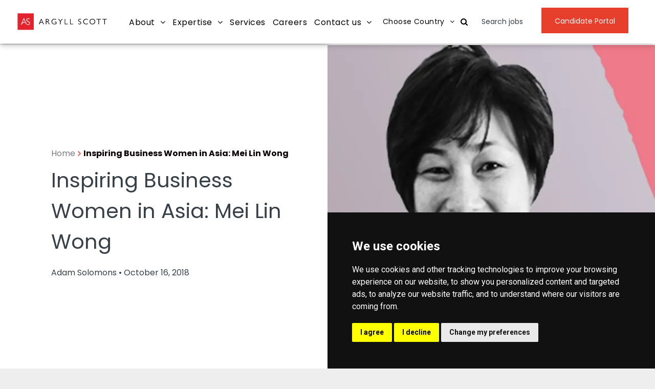

--- FILE ---
content_type: text/html;charset=utf-8
request_url: https://www.argyllscott.sg/blog/2018/10/inspiring-business-women-in-asia-mei-lin-wong
body_size: 26893
content:
<!doctype html >
<html xmlns="http://www.w3.org/1999/xhtml" lang="en"
      class="">
<head>
    <meta charset="utf-8">
    




































<script type="text/javascript">
    window._currentDevice = 'desktop';
    window.Parameters = window.Parameters || {
        HomeUrl: 'https://www.argyllscott.sg/',
        AccountUUID: '92cc58fdf9714b6e938889c426fe78a8',
        SystemID: 'US_DIRECT_PRODUCTION',
        SiteAlias: 'ccf820d7',
        SiteType: atob('RFVEQU9ORQ=='),
        PublicationDate: 'Fri Nov 28 05:55:33 UTC 2025',
        ExternalUid: '734905a8-d08b-40ff-9ca5-280ea9ffb465',
        IsSiteMultilingual: false,
        InitialPostAlias: 'blog/blog/2018/10/inspiring-business-women-in-asia-mei-lin-wong',
        InitialPostPageUuid: 'a1d654a7e3804c77b8254a44c5e19df1',
        InitialDynamicItem: '',
        DynamicPageInfo: {
            isDynamicPage: false,
            base64JsonRowData: 'null',
        },
        InitialPageAlias: 'd1-internal-blog-post',
        InitialPageUuid: 'b20889b0e4854770bf4b971123f06543',
        InitialPageId: '1165757149',
        InitialEncodedPageAlias: 'ZDEtaW50ZXJuYWwtYmxvZy1wb3N0',
        InitialHeaderUuid: '80e6d12a3310429aa925754aeaac385f',
        CurrentPageUrl: '',
        IsCurrentHomePage: false,
        AllowAjax: false,
        AfterAjaxCommand: null,
        HomeLinkText: 'Back To Home',
        UseGalleryModule: false,
        CurrentThemeName: 'Layout Theme',
        ThemeVersion: '500000',
        DefaultPageAlias: '',
        RemoveDID: true,
        WidgetStyleID: null,
        IsHeaderFixed: false,
        IsHeaderSkinny: false,
        IsBfs: true,
        StorePageAlias: 'null',
        StorePagesUrls: 'e30=',
        IsNewStore: 'false',
        StorePath: '',
        StoreId: 'null',
        StoreVersion: 0,
        StoreBaseUrl: '',
        StoreCleanUrl: true,
        StoreDisableScrolling: true,
        IsStoreSuspended: false,
        HasCustomDomain: true,
        SimpleSite: false,
        showCookieNotification: false,
        cookiesNotificationMarkup: 'null',
        translatedPageUrl: '',
        isFastMigrationSite: false,
        sidebarPosition: 'NA',
        currentLanguage: 'en',
        currentLocale: 'en',
        NavItems: '{}',
        errors: {
            general: 'There was an error connecting to the page.<br/> Make sure you are not offline.',
            password: 'Incorrect name/password combination',
            tryAgain: 'Try again'
        },
        NavigationAreaParams: {
            ShowBackToHomeOnInnerPages: true,
            NavbarSize: 4,
            NavbarLiveHomePage: 'https://www.argyllscott.sg/',
            BlockContainerSelector: '.dmBody',
            NavbarSelector: '#dmNav:has(a)',
            SubNavbarSelector: '#subnav_main'
        },
        hasCustomCode: true,
        planID: '7',
        customTemplateId: 'null',
        siteTemplateId: 'null',
        productId: 'DM_DIRECT',
        disableTracking: false,
        pageType: 'BLOG_LAYOUT',
        isRuntimeServer: true,
        isInEditor: false,
        hasNativeStore: false,
        defaultLang: 'en',
        hamburgerMigration: null,
        isFlexSite: false
    };

    window.Parameters.LayoutID = {};
    window.Parameters.LayoutID[window._currentDevice] = 6;
    window.Parameters.LayoutVariationID = {};
    window.Parameters.LayoutVariationID[window._currentDevice] = 5;
</script>





















<!-- Injecting site-wide to the head -->

<meta name="google-site-verification" content="iRwx_AKnLgeCdkywL12wqtF5vzxVOGwsL4FPJMYCrs4" data-swh-uuid="516977221c684ed8b2c2b431287052fb"/>



<!-- End Injecting site-wide to the head -->

<!-- Inject secured cdn script -->


<!-- ========= Meta Tags ========= -->
<!-- PWA settings -->
<script>
    function toHash(str) {
        var hash = 5381, i = str.length;
        while (i) {
            hash = hash * 33 ^ str.charCodeAt(--i)
        }
        return hash >>> 0
    }
</script>
<script>
    (function (global) {
    //const cacheKey = global.cacheKey;
    const isOffline = 'onLine' in navigator && navigator.onLine === false;
    const hasServiceWorkerSupport = 'serviceWorker' in navigator;
    if (isOffline) {
        console.log('offline mode');
    }
    if (!hasServiceWorkerSupport) {
        console.log('service worker is not supported');
    }
    if (hasServiceWorkerSupport && !isOffline) {
        window.addEventListener('load', function () {
            const serviceWorkerPath = '/runtime-service-worker.js?v=3';
            navigator.serviceWorker
                .register(serviceWorkerPath, { scope: './' })
                .then(
                    function (registration) {
                        // Registration was successful
                        console.log(
                            'ServiceWorker registration successful with scope: ',
                            registration.scope
                        );
                    },
                    function (err) {
                        // registration failed :(
                        console.log('ServiceWorker registration failed: ', err);
                    }
                )
                .catch(function (err) {
                    console.log(err);
                });
        });

        // helper function to refresh the page
        var refreshPage = (function () {
            var refreshing;
            return function () {
                if (refreshing) return;
                // prevent multiple refreshes
                var refreshkey = 'refreshed' + location.href;
                var prevRefresh = localStorage.getItem(refreshkey);
                if (prevRefresh) {
                    localStorage.removeItem(refreshkey);
                    if (Date.now() - prevRefresh < 30000) {
                        return; // dont go into a refresh loop
                    }
                }
                refreshing = true;
                localStorage.setItem(refreshkey, Date.now());
                console.log('refereshing page');
                window.location.reload();
            };
        })();

        function messageServiceWorker(data) {
            return new Promise(function (resolve, reject) {
                if (navigator.serviceWorker.controller) {
                    var worker = navigator.serviceWorker.controller;
                    var messageChannel = new MessageChannel();
                    messageChannel.port1.onmessage = replyHandler;
                    worker.postMessage(data, [messageChannel.port2]);
                    function replyHandler(event) {
                        resolve(event.data);
                    }
                } else {
                    resolve();
                }
            });
        }
    }
})(window);
</script>
<!-- Add manifest -->
<!-- End PWA settings -->



<link rel="canonical" href="https://www.argyllscott.sg/blog/2018/10/inspiring-business-women-in-asia-mei-lin-wong">

<meta id="view" name="viewport" content="initial-scale=1, minimum-scale=1, maximum-scale=5, viewport-fit=cover">
<meta name="apple-mobile-web-app-capable" content="yes">

<!--Add favorites icons-->

<link rel="apple-touch-icon"
      href="https://irp.cdn-website.com/73da57a7/dms3rep/multi/argyllscott_fav_57.png"/>

<link rel="icon" type="image/x-icon" href="https://irp.cdn-website.com/ccf820d7/site_favicon_16_1715148681559.ico"/>

<!-- End favorite icons -->
<link rel="preconnect" href="https://lirp.cdn-website.com/"/>



<!-- render the required CSS and JS in the head section -->
<script id='d-js-dmapi'>
    window.SystemID = 'US_DIRECT_PRODUCTION';

    if (!window.dmAPI) {
        window.dmAPI = {
            registerExternalRuntimeComponent: function () {
            },
            getCurrentDeviceType: function () {
                return window._currentDevice;
            },
            runOnReady: (ns, fn) => {
                const safeFn = dmAPI.toSafeFn(fn);
                ns = ns || 'global_' + Math.random().toString(36).slice(2, 11);
                const eventName = 'afterAjax.' + ns;

                if (document.readyState === 'complete') {
                    $.DM.events.off(eventName).on(eventName, safeFn);
                    setTimeout(function () {
                        safeFn({
                            isAjax: false,
                        });
                    }, 0);
                } else {
                    window?.waitForDeferred?.('dmAjax', () => {
                        $.DM.events.off(eventName).on(eventName, safeFn);
                        safeFn({
                            isAjax: false,
                        });
                    });
                }
            },
            toSafeFn: (fn) => {
                if (fn?.safe) {
                    return fn;
                }
                const safeFn = function (...args) {
                    try {
                        return fn?.apply(null, args);
                    } catch (e) {
                        console.log('function failed ' + e.message);
                    }
                };
                safeFn.safe = true;
                return safeFn;
            }
        };
    }

    if (!window.requestIdleCallback) {
        window.requestIdleCallback = function (fn) {
            setTimeout(fn, 0);
        }
    }
</script>

<!-- loadCSS function header.jsp-->






<script id="d-js-load-css">
/**
 * There are a few <link> tags with CSS resource in them that are preloaded in the page
 * in each of those there is a "onload" handler which invokes the loadCSS callback
 * defined here.
 * We are monitoring 3 main CSS files - the runtime, the global and the page.
 * When each load we check to see if we can append them all in a batch. If threre
 * is no page css (which may happen on inner pages) then we do not wait for it
 */
(function () {
  let cssLinks = {};
  function loadCssLink(link) {
    link.onload = null;
    link.rel = "stylesheet";
    link.type = "text/css";
  }
  
    function checkCss() {
      const pageCssLink = document.querySelector("[id*='CssLink']");
      const widgetCssLink = document.querySelector("[id*='widgetCSS']");

        if (cssLinks && cssLinks.runtime && cssLinks.global && (!pageCssLink || cssLinks.page) && (!widgetCssLink || cssLinks.widget)) {
            const storedRuntimeCssLink = cssLinks.runtime;
            const storedPageCssLink = cssLinks.page;
            const storedGlobalCssLink = cssLinks.global;
            const storedWidgetCssLink = cssLinks.widget;

            storedGlobalCssLink.disabled = true;
            loadCssLink(storedGlobalCssLink);

            if (storedPageCssLink) {
                storedPageCssLink.disabled = true;
                loadCssLink(storedPageCssLink);
            }

            if(storedWidgetCssLink) {
                storedWidgetCssLink.disabled = true;
                loadCssLink(storedWidgetCssLink);
            }

            storedRuntimeCssLink.disabled = true;
            loadCssLink(storedRuntimeCssLink);

            requestAnimationFrame(() => {
                setTimeout(() => {
                    storedRuntimeCssLink.disabled = false;
                    storedGlobalCssLink.disabled = false;
                    if (storedPageCssLink) {
                      storedPageCssLink.disabled = false;
                    }
                    if (storedWidgetCssLink) {
                      storedWidgetCssLink.disabled = false;
                    }
                    // (SUP-4179) Clear the accumulated cssLinks only when we're
                    // sure that the document has finished loading and the document 
                    // has been parsed.
                    if(document.readyState === 'interactive') {
                      cssLinks = null;
                    }
                }, 0);
            });
        }
    }
  

  function loadCSS(link) {
    try {
      var urlParams = new URLSearchParams(window.location.search);
      var noCSS = !!urlParams.get("nocss");
      var cssTimeout = urlParams.get("cssTimeout") || 0;

      if (noCSS) {
        return;
      }
      if (link.href && link.href.includes("d-css-runtime")) {
        cssLinks.runtime = link;
        checkCss();
      } else if (link.id === "siteGlobalCss") {
        cssLinks.global = link;
        checkCss();
      } 
      
      else if (link.id && link.id.includes("CssLink")) {
        cssLinks.page = link;
        checkCss();
      } else if (link.id && link.id.includes("widgetCSS")) {
        cssLinks.widget = link;
        checkCss();
      }
      
      else {
        requestIdleCallback(function () {
          window.setTimeout(function () {
            loadCssLink(link);
          }, parseInt(cssTimeout, 10));
        });
      }
    } catch (e) {
      throw e
    }
  }
  window.loadCSS = window.loadCSS || loadCSS;
})();
</script>



<script data-role="deferred-init" type="text/javascript">
    /* usage: window.getDeferred(<deferred name>).resolve() or window.getDeferred(<deferred name>).promise.then(...)*/
    function Def() {
        this.promise = new Promise((function (a, b) {
            this.resolve = a, this.reject = b
        }).bind(this))
    }

    const defs = {};
    window.getDeferred = function (a) {
        return null == defs[a] && (defs[a] = new Def), defs[a]
    }
    window.waitForDeferred = function (b, a, c) {
        let d = window?.getDeferred?.(b);
        d
            ? d.promise.then(a)
            : c && ["complete", "interactive"].includes(document.readyState)
                ? setTimeout(a, 1)
                : c
                    ? document.addEventListener("DOMContentLoaded", a)
                    : console.error(`Deferred  does not exist`);
    };
</script>
<style id="forceCssIncludes">
    /* This file is auto-generated from a `scss` file with the same name */

.videobgwrapper{overflow:hidden;position:absolute;z-index:0;width:100%;height:100%;top:0;left:0;pointer-events:none;border-radius:inherit}.videobgframe{position:absolute;width:101%;height:100%;top:50%;left:50%;transform:translateY(-50%) translateX(-50%);object-fit:fill}#dm video.videobgframe{margin:0}@media (max-width:767px){.dmRoot .dmPhotoGallery.newPhotoGallery:not(.photo-gallery-done){min-height:80vh}}@media (min-width:1025px){.dmRoot .dmPhotoGallery.newPhotoGallery:not(.photo-gallery-done){min-height:45vh}}@media (min-width:768px) and (max-width:1024px){.responsiveTablet .dmPhotoGallery.newPhotoGallery:not(.photo-gallery-done){min-height:45vh}}#dm [data-show-on-page-only]{display:none!important}#dmRoot div.stickyHeaderFix div.site_content{margin-top:0!important}#dmRoot div.stickyHeaderFix div.hamburger-header-container{position:relative}
    

</style>
<style id="cssVariables" type="text/css">
    :root {
  --color_1: rgba(230, 63, 44, 1);
  --color_2: rgba(247, 173, 90, 1);
  --color_3: rgba(111, 125, 157, 1);
  --color_4: rgba(2, 103, 115, 1);
  --color_5: rgba(162, 197, 190, 1);
  --color_6: rgba(255, 255, 255, 1);
  --color_7: rgba(0, 0, 0, 1);
  --color_8: rgba(56, 64, 71, 1);
}
</style>























<!-- Google Fonts Include -->













<!-- loadCSS function fonts.jsp-->



<link type="text/css" rel="stylesheet" href="https://irp.cdn-website.com/fonts/css2?family=Josefin+Sans:ital,wght@0,100..700;1,100..700&family=Alegreya:ital,wght@0,400..900;1,400..900&family=Amiri:ital,wght@0,400;0,700;1,400;1,700&family=Barlow:ital,wght@0,100;0,200;0,300;0,400;0,500;0,600;0,700;0,800;0,900;1,100;1,200;1,300;1,400;1,500;1,600;1,700;1,800;1,900&family=Bebas+Neue:ital,wght@0,400&family=Be+Vietnam:ital,wght@0,100;0,200;0,300;0,400;0,600;0,700;0,800;0,900&family=Comfortaa:ital,wght@0,300..700;1,300..700&family=Dancing+Script:ital,wght@0,400..700;1,400..700&family=DM+Sans:ital,wght@0,100..1000;1,100..1000&family=DM+Serif+Display:ital,wght@0,400;1,400&family=Droid+Sans:ital,wght@0,400;0,700&family=Droid+Sans+Mono:ital,wght@0,400&family=Droid+Serif:ital,wght@0,400;0,700&family=Epilogue:ital,wght@0,100..900;1,100..900&family=Fjalla+One:ital,wght@0,400&family=Heebo:ital,wght@0,100..900;1,100..900&family=Inter:ital,wght@0,100..900;1,100..900&family=Jost:ital,wght@0,100..900;1,100..900&family=Lato:ital,wght@0,100;0,300;0,400;0,700;0,900;1,100;1,300;1,400;1,700;1,900&family=Lora:ital,wght@0,400..700;1,400..700&family=Merriweather:ital,wght@0,300;0,400;0,700;0,900;1,300;1,400;1,700;1,900&family=Montserrat:ital,wght@0,100..900;1,100..900&family=Muli:ital,wght@0,200;0,300;0,400;0,600;0,700;0,800;0,900&family=Noto+Sans:ital,wght@0,100;0,200;0,300;0,400;0,500;0,600;0,700;0,800;0,900;1,100;1,200;1,300;1,400;1,500;1,600;1,700;1,800;1,900&amp;subset=latin-ext&amp;display=swap"  />

<link type="text/css" rel="stylesheet" href="https://irp.cdn-website.com/fonts/css2?family=Noto+Serif:ital,wght@0,100..900;1,100..900&family=Nunito+Sans:ital,wght@0,200..1000;1,200..1000&family=Old+Standard+TT:ital,wght@0,400;0,700;1,400&family=Open+Sans:ital,wght@0,300..800;1,300..800&family=Oswald:ital,wght@0,200..700;1,200..700&family=Playfair+Display:ital,wght@0,400..900;1,400..900&family=Petit+Formal+Script:ital,wght@0,400&family=Poppins:ital,wght@0,100;0,200;0,300;0,400;0,500;0,600;0,700;0,800;0,900;1,100;1,200;1,300;1,400;1,500;1,600;1,700;1,800;1,900&family=Prata:ital,wght@0,400&family=Prompt:ital,wght@0,100;0,200;0,300;0,400;0,500;0,600;0,700;0,800;0,900;1,100;1,200;1,300;1,400;1,500;1,600;1,700;1,800;1,900&family=PT+Sans:ital,wght@0,400;0,700;1,400;1,700&family=Quicksand:ital,wght@0,300..700;1,300..700&family=Raleway:ital,wght@0,100..900;1,100..900&family=Roboto:ital,wght@0,100;0,300;0,400;0,500;0,700;0,900;1,100;1,300;1,400;1,500;1,700;1,900&family=Roboto+Mono:ital,wght@0,100..700;1,100..700&family=Roboto+Slab:ital,wght@0,100..900;1,100..900&family=Rubik:ital,wght@0,300..900;1,300..900&family=Rock+Salt:ital,wght@0,400&family=Shadows+Into+Light:ital,wght@0,400&family=Slabo+27px:ital,wght@0,400&family=Source+Sans+Pro:ital,wght@0,200;0,300;0,400;0,600;0,700;0,900;1,200;1,300;1,400;1,600;1,700;1,900&family=Spartan:ital,wght@0,100;0,200;0,300;0,400;0,600;0,700;0,800;0,900&family=Sulphur+Point:ital,wght@0,300;0,400;0,700&family=Ubuntu:ital,wght@0,300;0,400;0,500;0,700;1,300;1,400;1,500;1,700&amp;subset=latin-ext&amp;display=swap"  />

<link type="text/css" rel="stylesheet" href="https://irp.cdn-website.com/fonts/css2?family=Vidaloka:ital,wght@0,400&family=Work+Sans:ital,wght@0,100..900;1,100..900&family=Yeseva+One:ital,wght@0,400&family=Mulish:ital,wght@0,200..1000;1,200..1000&family=Red+Rose:ital,wght@0,300..700;1,300..700&family=Abril+Fatface:ital,wght@0,400&family=Fraunces:ital,wght@0,100..900;1,100..900&family=Albert+Sans:ital,wght@0,100..900;1,100..900&family=Libre+Baskerville:ital,wght@0,400;0,700;1,400&family=Space+Grotesk:ital,wght@0,300..700;1,300..700&family=Outfit:ital,wght@0,100..900;1,100..900&family=Aboreto:ital,wght@0,400&family=Arapey:ital,wght@0,400;1,400&family=Questrial:ital,wght@0,400&family=Marcellus:ital,wght@0,400&family=Red+Hat+Display:ital,wght@0,300..900;1,300..900&family=Red+Hat+Text:ital,wght@0,300..700;1,300..700&family=Quattrocento+Sans:ital,wght@0,400;0,700;1,400;1,700&family=Hedvig+Letters+Serif:ital,wght@0,400&amp;subset=latin-ext&amp;display=swap"  />





<!-- RT CSS Include d-css-runtime-desktop-one-package-structured-global-->
<link rel="stylesheet" type="text/css" href="https://static.cdn-website.com/mnlt/production/6136/_dm/s/rt/dist/css/d-css-runtime-desktop-one-package-structured-global.min.css" />

<!-- End of RT CSS Include -->

<link type="text/css" rel="stylesheet" href="https://irp.cdn-website.com/WIDGET_CSS/e0ae685b9aa7e3fdaa7bf4231f13e52f.css" id="widgetCSS" />

<!-- Support `img` size attributes -->
<style>img[width][height] {
  height: auto;
}</style>

<!-- Support showing sticky element on page only -->
<style>
  body[data-page-alias="d1-internal-blog-post"] #dm [data-show-on-page-only="d1-internal-blog-post"] {
    display: block !important;
  }
</style>

<!-- This is populated in Ajax navigation -->
<style id="pageAdditionalWidgetsCss" type="text/css">
</style>




<!-- Site CSS -->
<link type="text/css" rel="stylesheet" href="https://irp.cdn-website.com/ccf820d7/files/ccf820d7_1.min.css?v=205" id="siteGlobalCss" />



<style id="customWidgetStyle" type="text/css">
    
</style>
<style id="innerPagesStyle" type="text/css">
    
    *#dm *.dmBody a.span.textonly
{
	color:rgb(255,255,255) !important;
}
*#dm *.dmBody div.dmform-error
{
	font-style:normal !important;
}
*#dm *.dmBody div.dmforminput textarea
{
	font-style:italic !important;
}
*#dm *.dmBody div.dmforminput *.fileUploadLink
{
	font-style:italic !important;
}
*#dm *.dmBody div.checkboxwrapper span
{
	font-style:italic !important;
}
*#dm *.dmBody div.radiowrapper span
{
	font-style:italic !important;
}
*#dm *.dmBody *.u_1250789679
{
	text-align:LEFT !important;
}*#dm *.dmBody *.u_1250789679 *.rteBlock { text-align:LEFT !important; }

*#dm *.d-page-1716942098 DIV.dmInner
{
	background-repeat:no-repeat !important;
	background-size:cover !important;
	background-attachment:fixed !important;
	background-position:50% 50% !important;
}
*#dm *.d-page-1716942098 DIV#dmSlideRightNavRight
{
	background-repeat:no-repeat !important;
	background-image:none !important;
	background-size:cover !important;
	background-attachment:fixed !important;
	background-position:50% 50% !important;
}
*.dmTabletBody *.hamburger-header
{
	display:null !important;
}
*.dmTabletBody *.hamburger-drawer
{
	display:null !important;
}
*.dmTabletBody *.layout-drawer-hamburger
{
	display:null !important;
}
*.dmTabletBody *[dmtemplateid*="amburger"] *#site_content *.site_content
{
	margin-top:null !important;
}
*#dm *.dmBody div.u_1668470589
{
	padding-top:0px !important;
}
*#dm *.dmBody div.u_1471232539
{
	padding-top:20px !important;
	padding-left:40px !important;
	margin-top:0px !important;
	padding-right:40px !important;
	margin-left:0px !important;
	padding-bottom:20px !important;
	margin-bottom:0px !important;
	margin-right:0px !important;
	width:auto !important;
}
*#dm *.dmBody div.u_1250789679
{
	float:none !important;
	top:0px !important;
	left:0 !important;
	width:calc(100% - 0px) !important;
	position:relative !important;
	height:auto !important;
	padding-top:2px !important;
	padding-left:0px !important;
	padding-bottom:2px !important;
	margin-right:auto !important;
	margin-left:auto !important;
	max-width:100% !important;
	margin-top:0px !important;
	margin-bottom:8px !important;
	padding-right:0px !important;
	min-width:25px !important;
	display:block !important;
	min-height:auto !important;
}

    
</style>


<style
        id="additionalGlobalCss" type="text/css"
>
</style>

<style id="pagestyle" type="text/css">
    *#dm *.dmBody a.span.textonly
{
	color:rgb(255,255,255) !important;
}
*#dm *.dmBody div.dmform-error
{
	font-style:normal !important;
}
*#dm *.dmBody div.dmforminput textarea
{
	font-style:italic !important;
}
*#dm *.dmBody div.dmforminput *.fileUploadLink
{
	font-style:italic !important;
}
*#dm *.dmBody div.checkboxwrapper span
{
	font-style:italic !important;
}
*#dm *.dmBody div.radiowrapper span
{
	font-style:italic !important;
}
*#dm *.dmBody div.u_1639724380
{
	background-color:rgba(0,0,0,0) !important;
}
*.dmFooterContainer
{
	display:null !important;
}
*#dm *.dmBody div.u_1214401551
{
	background-color:rgba(0,0,0,0) !important;
}
*#dm *.dmBody *.u_1315103047 *.title
{
	text-align:CENTER !important;
}
*#dm *.dmBody h1.u_1852899778
{
	line-height:normal !important;
}
*#dm *.dmBody *.u_1325247579:before
{
	opacity:0.5 !important;
	background-color:rgb(0,0,0) !important;
}
*#dm *.dmBody *.u_1325247579.before
{
	opacity:0.5 !important;
	background-color:rgb(0,0,0) !important;
}
*#dm *.dmBody *.u_1325247579>*.bgExtraLayerOverlay
{
	opacity:0.5 !important;
	background-color:rgb(0,0,0) !important;
}
*#dm *.dmBody div.u_1325247579>*.bgExtraLayerOverlay
{
	background-color:rgba(255,255,255,1) !important;
	opacity:0.23 !important;
}
*#dm *.dmBody div.u_1325247579>.bgExtraLayerOverlay
{
	background-color:rgba(0,0,0,1) !important;
	opacity:0.22 !important;
}
*#dm *.dmBody div.u_1325247579:before
{
	background-color:rgba(0,0,0,1) !important;
	opacity:0.22 !important;
}
*#dm *.dmBody div.u_1325247579.before
{
	background-color:rgba(0,0,0,1) !important;
	opacity:0.22 !important;
}
*#dm *.dmBody div.u_1325247579
{
	background-repeat:no-repeat !important;
	background-image:none !important;
	background-color:rgba(241,241,241,1) !important;
}
*#dm *.dmBody h3.u_1852899778 p
{
	color:rgba(56,64,71,1) !important;
	font-weight:normal !important;
}
*#dm *.dmBody h3.u_1852899778
{
	color:rgba(56,64,71,1) !important;
	font-weight:normal !important;
}
*#dm *.dmBody div.u_1287730679
{
	background-color:rgba(255,255,255,1) !important;
	box-shadow:rgba(120,123,128,1) 0 3px 11px 0 !important;
	-moz-box-shadow:rgba(120,123,128,1) 0 3px 11px 0 !important;
	-webkit-box-shadow:rgba(120,123,128,1) 0 3px 11px 0 !important;
}
*#dm *.dmBody *.u_1852899778
{
	text-align:LEFT !important;
}
*#dm *.dmBody *.u_1852899778 *.rteBlock
{
	text-align:LEFT !important;
}
*#dm *.dmBody div.u_1884241411
{
	background-color:var(--color_1) !important;
}
*#dm *.dmBody div.u_1131577706 p
{
	color:var(--color_8) !important;
}
*#dm *.dmBody div.u_1131577706
{
	color:var(--color_8) !important;
}
*#dm *.dmBody *.u_1131577706
{
	text-align:LEFT !important;
}
*#dm *.dmBody *.u_1131577706 *.rteBlock
{
	text-align:LEFT !important;
}
*#dm *.dmBody div.u_1821464270
{
	background-color:rgba(255, 255, 255, 1) !important;
}

</style>

<style id="pagestyleDevice" type="text/css">
    *#dm *.d-page-1716942098 DIV.dmInner
{
	background-repeat:no-repeat !important;
	background-size:cover !important;
	background-attachment:fixed !important;
	background-position:50% 50% !important;
}
*#dm *.d-page-1716942098 DIV#dmSlideRightNavRight
{
	background-repeat:no-repeat !important;
	background-image:none !important;
	background-size:cover !important;
	background-attachment:fixed !important;
	background-position:50% 50% !important;
}
*#dm *.dmBody div.u_1061888463
{
	padding-top:15px !important;
	margin-top:0 !important;
	padding-left:200px !important;
	padding-right:200px !important;
}
*#dm *.dmBody div.u_1879452075
{
	padding-top:0 !important;
	padding-right:50px !important;
	padding-left:50px !important;
}
*#dm *.dmBody div.u_1846542956
{
	float:none !important;
	top:0 !important;
	left:0 !important;
	width:calc(100% - 0px) !important;
	position:relative !important;
	height:auto !important;
	padding-top:0 !important;
	padding-left:0 !important;
	padding-bottom:0 !important;
	margin-right:40px !important;
	margin-left:0 !important;
	max-width:100% !important;
	margin-top:0 !important;
	margin-bottom:0 !important;
	padding-right:0 !important;
	min-width:25px !important;
	text-align:start !important;
}
*#dm *.dmBody div.u_1749144169
{
	padding-top:15px !important;
	margin-top:0 !important;
	padding-left:0 !important;
	padding-right:0 !important;
}
*#dm *.dmBody div.u_1639724380
{
	padding-top:0 !important;
	padding-left:0 !important;
	padding-right:0 !important;
	margin-left:50px !important;
	margin-right:50px !important;
}
*.dmTabletBody *.hamburger-header
{
	display:null !important;
}
*.dmTabletBody *.hamburger-drawer
{
	display:null !important;
}
*.dmTabletBody *.layout-drawer-hamburger
{
	display:null !important;
}
*.dmTabletBody *[dmtemplateid*="amburger"] *#site_content *.site_content
{
	margin-top:null !important;
}
*#dm *.dmBody div.u_1214401551
{
	padding-top:0 !important;
	padding-left:0 !important;
	padding-right:0 !important;
	margin-left:50px !important;
	margin-right:50px !important;
}
*#dm *.dmBody div.u_1861057944
{
	padding-top:0 !important;
	padding-right:0 !important;
	padding-left:0 !important;
	margin-left:0 !important;
	padding-bottom:0 !important;
	margin-top:0 !important;
	margin-bottom:0 !important;
	margin-right:0 !important;
}
*#dm *.dmBody div.u_1315103047
{
	padding-top:0 !important;
	float:none !important;
	top:0 !important;
	left:0 !important;
	width:calc(100% - 42px) !important;
	position:relative !important;
	height:auto !important;
	padding-left:0 !important;
	padding-bottom:0 !important;
	margin-right:auto !important;
	margin-left:auto !important;
	max-width:860px !important;
	margin-top:0 !important;
	margin-bottom:0 !important;
	padding-right:0 !important;
	min-width:25px !important;
	text-align:center !important;
	display:block !important;
}
*#dm *.dmBody div.u_1815935546
{
	float:none !important;
	top:0 !important;
	left:0 !important;
	width:100% !important;
	position:relative !important;
	height:auto !important;
	padding-top:2px !important;
	padding-left:0 !important;
	padding-bottom:2px !important;
	margin-right:auto !important;
	margin-left:auto !important;
	max-width:100% !important;
	margin-top:8px !important;
	margin-bottom:8px !important;
	padding-right:0 !important;
	min-width:0 !important;
	text-align:center !important;
	display:block !important;
}
*#dm *.dmBody div.u_1200968374
{
	float:none !important;
	top:0 !important;
	left:0 !important;
	width:100% !important;
	position:relative !important;
	height:auto !important;
	padding-top:2px !important;
	padding-left:0 !important;
	padding-bottom:2px !important;
	margin-right:auto !important;
	margin-left:auto !important;
	max-width:100% !important;
	margin-top:8px !important;
	margin-bottom:8px !important;
	padding-right:0 !important;
	min-width:0 !important;
	text-align:center !important;
	display:block !important;
}
*#dm *.dmBody h1.u_1852899778
{
	float:none !important;
	top:0 !important;
	left:0 !important;
	width:860px !important;
	position:relative !important;
	height:auto !important;
	padding-top:2px !important;
	padding-left:0 !important;
	padding-bottom:2px !important;
	max-width:100% !important;
	padding-right:0 !important;
	min-width:0 !important;
	display:block !important;
	text-align:center !important;
	margin-right:auto !important;
	margin-left:auto !important;
	margin-top:0 !important;
	margin-bottom:0 !important;
}
*#dm *.dmBody div.u_1955241875
{
	padding-top:40px !important;
	padding-left:0 !important;
	padding-right:0 !important;
	margin-top:0 !important;
	padding-bottom:50px !important;
}
*#dm *.dmBody h3.u_1852899778 p
{
	font-size:40px !important;
}
*#dm *.dmBody div.u_1761184555
{
	background-repeat:no-repeat !important;
	background-size:cover !important;
	background-position:50% 50% !important;
}
*#dm *.dmBody div.u_1884241411
{
	padding-top:96px !important;
	padding-left:40px !important;
	padding-bottom:96px !important;
	padding-right:40px !important;
	width:auto !important;
}
*#dm *.dmBody div.u_1187000415
{
	margin-left:0 !important;
	padding-top:30px !important;
	padding-left:0 !important;
	padding-bottom:0 !important;
	margin-top:0 !important;
	margin-bottom:0 !important;
	margin-right:0 !important;
	padding-right:0 !important;
}
*#dm *.dmBody a.u_1404286366
{
	display:block !important;
	float:none !important;
	top:0px !important;
	left:0px !important;
	width:271px !important;
	position:relative !important;
	height:61px !important;
	padding-top:0px !important;
	padding-left:0px !important;
	padding-bottom:0px !important;
	margin-right:0 !important;
	margin-left:auto !important;
	max-width:100% !important;
	margin-top:19px !important;
	margin-bottom:10px !important;
	padding-right:0px !important;
	min-width:0 !important;
	text-align:center !important;
}
*#dm *.dmBody h3.u_1852899778
{
	display:block !important;
	float:none !important;
	top:0px !important;
	left:0 !important;
	width:calc(100% - 0px) !important;
	position:relative !important;
	height:auto !important;
	padding-top:2px !important;
	padding-left:0px !important;
	padding-bottom:2px !important;
	margin-right:auto !important;
	margin-left:auto !important;
	max-width:100% !important;
	margin-top:8px !important;
	margin-bottom:8px !important;
	padding-right:0px !important;
	min-width:25px !important;
	font-size:40px !important;
	text-align:left !important;
}
*#dm *.dmBody div.u_1216477695
{
	float:none !important;
	top:0px !important;
	left:0px !important;
	width:calc(100% - 0px) !important;
	position:relative !important;
	height:auto !important;
	padding-top:0px !important;
	padding-left:0px !important;
	padding-bottom:0px !important;
	margin-right:232px !important;
	margin-left:0px !important;
	max-width:100% !important;
	margin-top:0px !important;
	margin-bottom:0px !important;
	padding-right:0px !important;
	min-width:25px !important;
	text-align:left !important;
	display:block !important;
}
*#dm *.dmBody div.u_1131577706
{
	padding-top:2px !important;
	display:block !important;
	float:none !important;
	top:0px !important;
	left:0px !important;
	width:calc(100% - 0px) !important;
	position:relative !important;
	height:auto !important;
	padding-left:0px !important;
	padding-bottom:2px !important;
	max-width:100% !important;
	padding-right:0px !important;
	min-width:25px !important;
	margin-right:232px !important;
	margin-left:0px !important;
	margin-top:15px !important;
	margin-bottom:0px !important;
	font-size:16px !important;
	text-align:left !important;
}
*#dm *.dmBody div.u_1325247579
{
	padding-top:0px !important;
	padding-left:0px !important;
	padding-right:0px !important;
	background-attachment:fixed !important;
	background-size:cover !important;
	padding-bottom:0px !important;
	float:none !important;
	top:0 !important;
	left:0 !important;
	width:auto !important;
	position:relative !important;
	height:auto !important;
	margin-right:0px !important;
	margin-left:0px !important;
	max-width:100% !important;
	margin-top:0px !important;
	margin-bottom:0px !important;
	min-width:0 !important;
	text-align:start !important;
}
*#dm *.dmBody div.u_1821464270
{
	padding-top:96px !important;
	padding-left:137px !important;
	padding-right:148px !important;
	margin-left:0px !important;
	padding-bottom:96px !important;
	margin-top:0px !important;
	margin-bottom:0px !important;
	margin-right:0px !important;
	width:auto !important;
}
*#dm *.dmBody div.u_1287730679
{
	padding-top:200px !important;
	padding-right:50px !important;
	padding-left:190px !important;
	margin-left:0px !important;
	padding-bottom:200px !important;
	margin-top:0px !important;
	margin-bottom:0px !important;
	margin-right:0px !important;
}

</style>

<!-- Flex Sections CSS -->







<style id="globalFontSizeStyle" type="text/css">
    .font-size-14, .size-14, .size-14 > font { font-size: 14px !important; }
</style>
<style id="pageFontSizeStyle" type="text/css">
</style>




<style id="hideAnimFix">
  .dmDesktopBody:not(.editGrid) [data-anim-desktop]:not([data-anim-desktop='none']), .dmDesktopBody:not(.editGrid) [data-anim-extended] {
    visibility: hidden;
  }

  .dmDesktopBody:not(.editGrid) .dmNewParagraph[data-anim-desktop]:not([data-anim-desktop='none']), .dmDesktopBody:not(.editGrid) .dmNewParagraph[data-anim-extended] {
    visibility: hidden !important;
  }


  #dmRoot:not(.editGrid) .flex-element [data-anim-extended] {
    visibility: hidden;
  }

</style>






<!-- End render the required css and JS in the head section -->









  <link type="application/rss+xml" rel="alternate" href="https://www.argyllscott.sg/feed/rss2"/>
  <link type="application/atom+xml" rel="alternate" href="https://www.argyllscott.sg/feed/atom"/>
  <script type="application/ld+json">

{
  "@context" : {
    "@vocab" : "http://schema.org/"
  },
  "@type" : "BlogPosting",
  "headline" : "Inspiring Business Women in Asia: Mei Lin Wong",
  "datePublished" : "2018-10-16T07:08:40",
  "dateModified" : "2024-11-29T07:08:49",
  "author" : {
    "@type" : "Person",
    "name" : "Adam Solomons"
  },
  "image" : "https://irp.cdn-website.com/ccf820d7/dms3rep/multi/AS_WEB_700x500+%281%29-2-d4a5c09b.jpg",
  "description" : "Read about Inspiring Business Women in Asia: Mei Lin Wong from Argyll Scott SG"
}

  </script>
  <meta property="og:type" content="article"/>
  <meta name="twitter:card" content="summary_large_image"/>
  <meta name="twitter:title" content="Inspiring Business Women in Asia: Mei Lin Wong"/>
  <meta name="twitter:description" content="Read about Inspiring Business Women in Asia: Mei Lin Wong from Argyll Scott SG"/>
  <meta name="twitter:image" content="https://lirp.cdn-website.com/ccf820d7/dms3rep/multi/opt/AS_WEB_700x500+%281%29-2-d4a5c09b-1920w.jpg"/>
  <meta name="article:published_time" content="2018-10-16T07:08Z"/>
  <meta property="og:description" content="Read about Inspiring Business Women in Asia: Mei Lin Wong from Argyll Scott SG"/>
  <meta property="og:url" content="https://www.argyllscott.sg/blog/2018/10/inspiring-business-women-in-asia-mei-lin-wong"/>
  <meta property="og:title" content="Inspiring Business Women in Asia: Mei Lin Wong"/>
  <meta property="og:image" content="https://lirp.cdn-website.com/ccf820d7/dms3rep/multi/opt/AS_WEB_700x500+%281%29-2-d4a5c09b-1920w.jpg"/>
  <title>
    
    Inspiring Business Women in Asia: Mei Lin Wong
  
  </title>
  <meta name="description" content="Read about Inspiring Business Women in Asia: Mei Lin Wong from Argyll Scott SG"/>
  <!-- Force24 Tracking -->  <script>








(function (f, o, r, c, e, _2, _4) {
f.Force24Object = e, f[e] = f[e] || function () {
f[e].q = f[e].q || [], f[e].q.push(arguments)
}, f[e].l = 1 * new Date, _2 = o.createElement(r),
_4 = o.getElementsByTagName(r)[0], _2.async = !0, _2.src = c, _4.parentNode.insertBefore(_2, _4)
})(window, document, "script", "https://static.websites.data-crypt.com/scripts/activity/v3/inject-v3.min.js", "f24");
f24('config', 'set_tracking_id', '859cc922-0969-4c18-a6b3-56e18d22f552');
f24('config', 'set_client_id', '186ad755-8a43-451e-a91c-8aa466f08449');


  

  

  

  </script>
  <!-- End Force24 Tracking -->



<!-- SYS- VVNfRElSRUNUX1BST0RVQ1RJT04= -->
</head>





















<body id="dmRoot" data-page-alias="d1-internal-blog-post"  class="dmRoot dmDesktopBody fix-mobile-scrolling addCanvasBorder dmResellerSite mac dmLargeBody responsiveTablet "
      style="padding:0;margin:0;"
      
    >
















<!-- ========= Site Content ========= -->
<div id="dm" class='dmwr'>
    
    <div class="dm_wrapper standard-var5 widgetStyle-3 standard">
         <div dmwrapped="true" id="1901957768" class="dm-home-page" themewaschanged="true"> <div dmtemplateid="Hamburger" data-responsive-name="ResponsiveDesktopTopTabletHamburger" class="runtime-module-container dm-bfs dm-layout-sec rows-1200 inMiniHeaderMode hasStickyHeader hamburger-reverse dmPageBody d-page-1716942098 inputs-css-clean dmFreeHeader" id="dm-outer-wrapper" data-page-class="1716942098" data-background-parallax-selector=".dmHomeSection1, .dmSectionParallex"> <div id="dmStyle_outerContainer" class="dmOuter"> <div id="dmStyle_innerContainer" class="dmInner"> <div class="dmLayoutWrapper standard-var dmStandardDesktop"> <div id="site_content"> <div class="p_hfcontainer showOnMedium"> <div id="hamburger-drawer" class="hamburger-drawer layout-drawer" layout="e9d510f4eb904e939c2be8efaf777e6e===header" data-origin="side-reverse"> <div class="u_1496869745 dmRespRow" style="text-align: center;" id="1496869745"> <div class="dmRespColsWrapper" id="1055668687"> <div class="u_1486910477 dmRespCol small-12 medium-12 large-12 empty-column" id="1486910477"></div> 
</div> 
</div> 
 <div class="u_1069058489 dmRespRow middleDrawerRow" style="text-align: center;" id="1069058489"> <div class="dmRespColsWrapper" id="1723077696"> <div class="dmRespCol small-12 u_1683888819 medium-12 large-12" id="1683888819"> <div class="imageWidget align-center u_1664991575" data-element-type="image" data-widget-type="image" id="1664991575"><img src="https://irp.cdn-website.com/ccf820d7/dms3rep/multi/Argyll+Scott+black.svg" alt="" id="1494475576" class="" data-dm-image-path="https://irp.cdn-website.com/ccf820d7/dms3rep/multi/Argyll+Scott+black.svg" width="300" height="71" onerror="handleImageLoadError(this)"/></div> 
 <a data-display-type="block" class="u_1312940871 align-center dmButtonLink dmWidget dmWwr default dmOnlyButton dmDefaultGradient" file="false" href="https://www.argyllscott.com/job-results" data-element-type="dButtonLinkId" id="1312940871" data-buttonstyle="FLAT_ROUND_ICON" icon-name="dm-icon-search" target="_blank"> <span class="iconBg" aria-hidden="true" id="1398677343"> <span class="icon hasFontIconstar hasFontIcon dm-icon-search" id="1802383882"></span> 
</span> 
 <span class="text" id="1795234236">Search jobs</span> 
</a> 
 <nav class="u_1434182352 effect-bottom2 main-navigation unifiednav dmLinksMenu" role="navigation" layout-main="vertical_nav_layout_2" layout-sub="" data-show-vertical-sub-items="HIDE" id="1434182352" dmle_extension="onelinksmenu" data-element-type="onelinksmenu" data-logo-src="" alt="" data-nav-structure="VERTICAL" wr="true" icon="true" surround="true" adwords="" navigation-id="unifiedNav"> <ul role="menubar" class="unifiednav__container  " data-auto="navigation-pages"> <li role="menuitem" aria-haspopup="true" data-sub-nav-menu="true" class=" unifiednav__item-wrap " data-auto="more-pages" data-depth="0"> <a href="/about-us" class="unifiednav__item  dmUDNavigationItem_02  unifiednav__item_has-sub-nav" target="" data-target-page-alias=""> <span class="nav-item-text " data-link-text="About" data-auto="page-text-style">About<span class="icon icon-angle-down"></span> 
</span> 
</a> 
 <ul role="menu" aria-expanded="false" class="unifiednav__container unifiednav__container_sub-nav" data-depth="0" data-auto="sub-pages"> <li role="menuitem" class=" unifiednav__item-wrap " data-auto="more-pages" data-depth="1"> <a href="/about#Aboutus" class="unifiednav__item  dmUDNavigationItem_010101614779  " target="" data-target-page-alias=""> <span class="nav-item-text " data-link-text="About us" data-auto="page-text-style">About us<span class="icon icon-angle-right"></span> 
</span> 
</a> 
</li> 
 <li role="menuitem" class=" unifiednav__item-wrap " data-auto="more-pages" data-depth="1"> <a href="/blog" class="unifiednav__item  dmUDNavigationItem_01  " target="" data-target-page-alias=""> <span class="nav-item-text " data-link-text="Our blogs" data-auto="page-text-style">Our blogs<span class="icon icon-angle-right" data-hidden-on-mobile="" data-hidden-on-desktop="" data-hidden-on-tablet=""></span> 
</span> 
</a> 
</li> 
 <li role="menuitem" class=" unifiednav__item-wrap " data-auto="more-pages" data-depth="1"> <a href="/net-promoter-score" class="unifiednav__item  dmUDNavigationItem_010101369788  " target="" data-target-page-alias=""> <span class="nav-item-text " data-link-text="Net Promoter Score" data-auto="page-text-style">Net Promoter Score<span class="icon icon-angle-right"></span> 
</span> 
</a> 
</li> 
</ul> 
</li> 
 <li role="menuitem" aria-haspopup="true" data-sub-nav-menu="true" class=" unifiednav__item-wrap " data-auto="more-pages" data-depth="0"> <a href="/expertise" class="unifiednav__item  dmUDNavigationItem_010101167648  unifiednav__item_has-sub-nav" target="" data-target-page-alias=""> <span class="nav-item-text " data-link-text="Expertise" data-auto="page-text-style">Expertise<span class="icon icon-angle-down"></span> 
</span> 
</a> 
 <ul role="menu" aria-expanded="false" class="unifiednav__container unifiednav__container_sub-nav" data-depth="0" data-auto="sub-pages"> <li role="menuitem" class=" unifiednav__item-wrap " data-auto="more-pages" data-depth="1"> <a href="/disciplines/legal-and-compliance" class="unifiednav__item  dmUDNavigationItem_010101989012  " target="" data-target-page-alias=""> <span class="nav-item-text " data-link-text="Legal" data-auto="page-text-style">Legal<span class="icon icon-angle-right" data-hidden-on-mobile="" data-hidden-on-desktop="" data-hidden-on-tablet=""></span> 
</span> 
</a> 
</li> 
 <li role="menuitem" class=" unifiednav__item-wrap " data-auto="more-pages" data-depth="1"> <a href="/disciplines/transformation" class="unifiednav__item  dmUDNavigationItem_010101603860  " target="" data-target-page-alias=""> <span class="nav-item-text " data-link-text="Transformation" data-auto="page-text-style">Transformation<span class="icon icon-angle-right"></span> 
</span> 
</a> 
</li> 
 <li role="menuitem" class=" unifiednav__item-wrap " data-auto="more-pages" data-depth="1"> <a href="/disciplines/technology" class="unifiednav__item  dmUDNavigationItem_01010114857  " target="" data-target-page-alias=""> <span class="nav-item-text " data-link-text="Technology" data-auto="page-text-style">Technology<span class="icon icon-angle-right" data-hidden-on-mobile="" data-hidden-on-desktop="" data-hidden-on-tablet=""></span> 
</span> 
</a> 
</li> 
 <li role="menuitem" class=" unifiednav__item-wrap " data-auto="more-pages" data-depth="1"> <a href="/disciplines/commercial" class="unifiednav__item  dmUDNavigationItem_010101724577  " target="" data-target-page-alias=""> <span class="nav-item-text " data-link-text="Commercial" data-auto="page-text-style">Commercial<span class="icon icon-angle-right"></span> 
</span> 
</a> 
</li> 
 <li role="menuitem" class=" unifiednav__item-wrap " data-auto="more-pages" data-depth="1"> <a href="/disciplines/human-resources" class="unifiednav__item  dmUDNavigationItem_010101113436  " target="" data-target-page-alias=""> <span class="nav-item-text " data-link-text="Human Resources" data-auto="page-text-style">Human Resources<span class="icon icon-angle-right"></span> 
</span> 
</a> 
</li> 
</ul> 
</li> 
 <li role="menuitem" class=" unifiednav__item-wrap " data-auto="more-pages" data-depth="0"> <a href="/services" class="unifiednav__item  dmUDNavigationItem_010101236620  " target="" data-target-page-alias=""> <span class="nav-item-text " data-link-text="Services" data-auto="page-text-style">Services<span class="icon icon-angle-down" data-hidden-on-mobile="" data-hidden-on-desktop="" data-hidden-on-tablet=""></span> 
</span> 
</a> 
</li> 
 <li role="menuitem" class=" unifiednav__item-wrap " data-auto="more-pages" data-depth="0"> <a href="/careers" class="unifiednav__item  dmUDNavigationItem_010101432779  " target="" data-target-page-alias=""> <span class="nav-item-text " data-link-text="Careers" data-auto="page-text-style">Careers<span class="icon icon-angle-down" data-hidden-on-mobile="" data-hidden-on-desktop="" data-hidden-on-tablet=""></span> 
</span> 
</a> 
</li> 
 <li role="menuitem" aria-haspopup="true" data-sub-nav-menu="true" class=" unifiednav__item-wrap " data-auto="more-pages" data-depth="0"> <a href="#" class="unifiednav__item  dmUDNavigationItem_010101177487  unifiednav__item_has-sub-nav" target="" data-target-page-alias=""> <span class="nav-item-text " data-link-text="Contact us" data-auto="page-text-style">Contact us<span class="icon icon-angle-down"></span> 
</span> 
</a> 
 <ul role="menu" aria-expanded="false" class="unifiednav__container unifiednav__container_sub-nav" data-depth="0" data-auto="sub-pages"> <li role="menuitem" class=" unifiednav__item-wrap " data-auto="more-pages" data-depth="1"> <a href="/contact-us/singapore" class="unifiednav__item  dmUDNavigationItem_010101972431  " target="" data-target-page-alias=""> <span class="nav-item-text " data-link-text="Singapore" data-auto="page-text-style">Singapore<span class="icon icon-angle-right"></span> 
</span> 
</a> 
</li> 
 <li role="menuitem" class=" unifiednav__item-wrap " data-auto="more-pages" data-depth="1"> <a href="/meet-the-team#Findaconsultant" class="unifiednav__item  dmUDNavigationItem_010101389728  " target="" data-target-page-alias=""> <span class="nav-item-text " data-link-text="Find a consultant" data-auto="page-text-style">Find a consultant<span class="icon icon-angle-right"></span> 
</span> 
</a> 
</li> 
</ul> 
</li> 
</ul> 
</nav> 
 <a data-display-type="block" class="u_1600321011 align-center dmButtonLink dmWidget dmWwr default dmOnlyButton dmDefaultGradient" file="false" href="https://www.argyllscott.com/login" data-element-type="dButtonLinkId" id="1600321011" target="_blank"> <span class="iconBg" aria-hidden="true" id="1664731643"> <span class="icon hasFontIcon icon-star" id="1344333615"></span> 
</span> 
 <span class="text" id="1079366879">Candidate Portal</span> 
</a> 
 <nav class="u_1118091797 effect-text-color main-navigation unifiednav dmLinksMenu" role="navigation" layout-main="vertical_nav_layout_1" layout-sub="" data-show-vertical-sub-items="HIDE" id="1118091797" dmle_extension="onelinksmenu" data-element-type="onelinksmenu" data-logo-src="https://irp.cdn-website.com/ccf820d7/dms3rep/multi/Argyll+Scott+black.svg" data-nav-structure="VERTICAL" data-direction="RIGHT" wr="true" icon="true" surround="true" navigation-id="unifiedNav"> <ul role="menubar" class="unifiednav__container  " data-auto="navigation-pages"> <li role="menuitem" aria-haspopup="true" data-sub-nav-menu="true" class=" unifiednav__item-wrap " data-auto="more-pages" data-depth="0"> <a href="#" class="unifiednav__item    unifiednav__item_has-sub-nav" target="" data-target-page-alias=""> <span class="nav-item-text " data-link-text="Choose Country" data-auto="page-text-style">Choose Country<span class="icon icon-angle-down"></span> 
</span> 
</a> 
 <ul role="menu" aria-expanded="false" class="unifiednav__container unifiednav__container_sub-nav" data-depth="0" data-auto="sub-pages"> <li role="menuitem" class=" unifiednav__item-wrap " data-auto="more-pages" data-depth="1"> <a href="https://www.argyllscott.sg" class="unifiednav__item    " target="" data-target-page-alias=""> <span class="nav-item-text " data-link-text="Singapore" data-auto="page-text-style">Singapore<span class="icon icon-angle-right" data-hidden-on-mobile="" data-hidden-on-desktop="" data-hidden-on-tablet=""></span> 
</span> 
</a> 
</li> 
 <li role="menuitem" class=" unifiednav__item-wrap " data-auto="more-pages" data-depth="1"> <a href="https://www.argyllscott.co.th" class="unifiednav__item    " target="_blank" data-target-page-alias="https://www.argyllscott.co.th"> <span class="nav-item-text " data-link-text="Thailand" data-auto="page-text-style">Thailand<span class="icon icon-angle-right" data-hidden-on-mobile="" data-hidden-on-desktop="" data-hidden-on-tablet=""></span> 
</span> 
</a> 
</li> 
 <li role="menuitem" class=" unifiednav__item-wrap " data-auto="more-pages" data-depth="1"> <a href="https://www.argyllscott.com.hk" class="unifiednav__item    " target="_blank" data-target-page-alias="https://www.argyllscott.com.hk"> <span class="nav-item-text " data-link-text="Hong Kong" data-auto="page-text-style">Hong Kong<span class="icon icon-angle-right" data-hidden-on-mobile="" data-hidden-on-desktop="" data-hidden-on-tablet=""></span> 
</span> 
</a> 
</li> 
 <li role="menuitem" class=" unifiednav__item-wrap " data-auto="more-pages" data-depth="1"> <a href="https://www.argyllscott.vn" class="unifiednav__item    " target="_blank" data-target-page-alias="https://www.argyllscott.vn"> <span class="nav-item-text " data-link-text="Vietnam" data-auto="page-text-style">Vietnam<span class="icon icon-angle-right" data-hidden-on-mobile="" data-hidden-on-desktop="" data-hidden-on-tablet=""></span> 
</span> 
</a> 
</li> 
</ul> 
</li> 
</ul> 
</nav> 
</div> 
</div> 
</div> 
 <div class="dmRespRow u_1279137293" style="text-align: center;" id="1279137293"> <div class="dmRespColsWrapper" id="1095036415"> <div class="u_1496318139 dmRespCol small-12 medium-12 large-12" id="1496318139"> <nav class="u_1520203521 effect-text-color main-navigation unifiednav dmLinksMenu" role="navigation" layout-main="vertical_nav_layout_1" layout-sub="" data-show-vertical-sub-items="HIDE" id="1520203521" dmle_extension="onelinksmenu" data-element-type="onelinksmenu" data-logo-src="https://irp.cdn-website.com/ccf820d7/dms3rep/multi/Argyll+Scott+black.svg" alt="" data-nav-structure="VERTICAL" wr="true" icon="true" surround="true" adwords="" navigation-id="unifiedNav"> <ul role="menubar" class="unifiednav__container  " data-auto="navigation-pages"> <li role="menuitem" aria-haspopup="true" data-sub-nav-menu="true" class=" unifiednav__item-wrap " data-auto="more-pages" data-depth="0"> <a href="http://" class="unifiednav__item    unifiednav__item_has-sub-nav" target="_blank" data-target-page-alias="http://"> <span class="nav-item-text " data-link-text="Change Country" data-auto="page-text-style">Change Country<span class="icon icon-angle-down"></span> 
</span> 
</a> 
 <ul role="menu" aria-expanded="false" class="unifiednav__container unifiednav__container_sub-nav" data-depth="0" data-auto="sub-pages"> <li role="menuitem" class=" unifiednav__item-wrap " data-auto="more-pages" data-depth="1"> <a href="https://www.argyllscott.ae/" class="unifiednav__item    " target="_blank" data-target-page-alias="https://www.argyllscott.ae/"> <span class="nav-item-text " data-link-text="United Arab Emirates" data-auto="page-text-style">United Arab Emirates<span class="icon icon-angle-right" data-hidden-on-mobile="" data-hidden-on-desktop="" data-hidden-on-tablet=""></span> 
</span> 
</a> 
</li> 
 <li role="menuitem" class=" unifiednav__item-wrap " data-auto="more-pages" data-depth="1"> <a href="https://www.argyllscott.com.hk/" class="unifiednav__item    " target="_blank" data-target-page-alias="https://www.argyllscott.com.hk/"> <span class="nav-item-text " data-link-text="Hong Kong" data-auto="page-text-style">Hong Kong<span class="icon icon-angle-right" data-hidden-on-mobile="" data-hidden-on-desktop="" data-hidden-on-tablet=""></span> 
</span> 
</a> 
</li> 
 <li role="menuitem" class=" unifiednav__item-wrap " data-auto="more-pages" data-depth="1"> <a href="https://www.argyllscott.co.th/" class="unifiednav__item    " target="_blank" data-target-page-alias="https://www.argyllscott.co.th/"> <span class="nav-item-text " data-link-text="Thailand" data-auto="page-text-style">Thailand<span class="icon icon-angle-right" data-hidden-on-mobile="" data-hidden-on-desktop="" data-hidden-on-tablet=""></span> 
</span> 
</a> 
</li> 
 <li role="menuitem" class=" unifiednav__item-wrap " data-auto="more-pages" data-depth="1"> <a href="https://www.argyllscott.sg/" class="unifiednav__item    " target="_blank" data-target-page-alias="https://www.argyllscott.sg/"> <span class="nav-item-text " data-link-text="Singapore" data-auto="page-text-style">Singapore<span class="icon icon-angle-right" data-hidden-on-mobile="" data-hidden-on-desktop="" data-hidden-on-tablet=""></span> 
</span> 
</a> 
</li> 
 <li role="menuitem" class=" unifiednav__item-wrap " data-auto="more-pages" data-depth="1"> <a href="https://www.argyllscott.vn/?source=argyllscott.ae" class="unifiednav__item    " target="_blank" data-target-page-alias="https://www.argyllscott.vn/?source=argyllscott.ae"> <span class="nav-item-text " data-link-text="Vietnam" data-auto="page-text-style">Vietnam<span class="icon icon-angle-right" data-hidden-on-mobile="" data-hidden-on-desktop="" data-hidden-on-tablet=""></span> 
</span> 
</a> 
</li> 
</ul> 
</li> 
</ul> 
</nav> 
</div> 
</div> 
</div> 
</div> 
 <div class="layout-drawer-overlay" id="layout-drawer-overlay"></div> 
</div> 
 <div class="site_content"> <div id="hamburger-header-container" class="showOnMedium hamburger-header-container p_hfcontainer"> <div id="hamburger-header" class="hamburger-header p_hfcontainer" layout="44dc38f951e9489490b055748e10ba9f===header"> <div class="u_1625895829 dmRespRow" style="text-align: center;" id="1625895829"> <div class="dmRespColsWrapper" id="1138915355"> <div class="dmRespCol small-12 medium-12 large-12" id="1786901384"> <div class="u_1974909419 imageWidget align-center" data-element-type="image" data-widget-type="image" id="1974909419"> <a href="/" id="1188394267" file="false"><img src="https://irp.cdn-website.com/ccf820d7/dms3rep/multi/Argyll+Scott+black.svg" id="1604703247" class="" data-dm-image-path="https://irp.cdn-website.com/ccf820d7/dms3rep/multi/Argyll+Scott+black.svg" width="300" height="71" onerror="handleImageLoadError(this)"/></a> 
</div> 
</div> 
</div> 
</div> 
</div> 
</div> 
 <button class="showOnMedium layout-drawer-hamburger hamburger-on-header" id="layout-drawer-hamburger" aria-label="menu" aria-controls="hamburger-drawer" aria-expanded="false"> <span class="hamburger__slice"></span> 
 <span class="hamburger__slice"></span> 
 <span class="hamburger__slice"></span> 
</button> 
 <div class="dmHeaderContainer fHeader d-header-wrapper showOnLarge"> <div id="hcontainer" class="u_hcontainer dmHeader p_hfcontainer" freeheader="true" headerlayout="722" secondary-image="https://irp.cdn-website.com/ccf820d7/dms3rep/multi/Argyll+Scott+black.svg" has-secondary-image="true" has-shadow="true" data-scrollable-target="body" data-scrollable-target-threshold="1" data-scroll-responder-id="1" logo-size-target="100%"> <div dm:templateorder="76" class="dmHeaderResp noSwitch" id="1261229135"> <div class="u_1484107106 dmRespRow dmDefaultListContentRow fullBleedChanged fullBleedMode hide-for-small hide-for-medium" style="text-align:center" id="1484107106"> <div class="dmRespColsWrapper" id="1386077198"> <div class="u_1119639808 dmRespCol small-12 large-2 medium-2" id="1119639808"> <div class="u_1506735103 imageWidget align-center" data-element-type="image" data-widget-type="image" id="1506735103"> <a href="/" id="1072537276"><img src="https://irp.cdn-website.com/ccf820d7/dms3rep/multi/Argyll+Scott+black.svg" alt="" id="1768060129" class="" data-dm-image-path="https://irp.cdn-website.com/ccf820d7/dms3rep/multi/Argyll+Scott+black.svg" width="300" height="71" onerror="handleImageLoadError(this)"/></a> 
</div> 
</div> 
 <div class="u_1057312002 dmRespCol small-12 large-6 medium-6" id="1057312002"> <nav class="u_1709546438 effect-bottom2 main-navigation unifiednav dmLinksMenu" role="navigation" layout-main="horizontal_nav_layout_1" layout-sub="submenu_horizontal_1" data-show-vertical-sub-items="HOVER" id="1709546438" dmle_extension="onelinksmenu" data-element-type="onelinksmenu" data-logo-src="" alt="" data-nav-structure="HORIZONTAL" wr="true" icon="true" surround="true" adwords="" navigation-id="unifiedNav"> <ul role="menubar" class="unifiednav__container  " data-auto="navigation-pages"> <li role="menuitem" aria-haspopup="true" data-sub-nav-menu="true" class=" unifiednav__item-wrap " data-auto="more-pages" data-depth="0"> <a href="/about-us" class="unifiednav__item  dmUDNavigationItem_02  unifiednav__item_has-sub-nav" target="" data-target-page-alias=""> <span class="nav-item-text " data-link-text="About" data-auto="page-text-style">About<span class="icon icon-angle-down"></span> 
</span> 
</a> 
 <ul role="menu" aria-expanded="false" class="unifiednav__container unifiednav__container_sub-nav" data-depth="0" data-auto="sub-pages"> <li role="menuitem" class=" unifiednav__item-wrap " data-auto="more-pages" data-depth="1"> <a href="/about#Aboutus" class="unifiednav__item  dmUDNavigationItem_010101614779  " target="" data-target-page-alias=""> <span class="nav-item-text " data-link-text="About us" data-auto="page-text-style">About us<span class="icon icon-angle-right"></span> 
</span> 
</a> 
</li> 
 <li role="menuitem" class=" unifiednav__item-wrap " data-auto="more-pages" data-depth="1"> <a href="/blog" class="unifiednav__item  dmUDNavigationItem_01  " target="" data-target-page-alias=""> <span class="nav-item-text " data-link-text="Our blogs" data-auto="page-text-style">Our blogs<span class="icon icon-angle-right" data-hidden-on-mobile="" data-hidden-on-desktop="" data-hidden-on-tablet=""></span> 
</span> 
</a> 
</li> 
 <li role="menuitem" class=" unifiednav__item-wrap " data-auto="more-pages" data-depth="1"> <a href="/net-promoter-score" class="unifiednav__item  dmUDNavigationItem_010101369788  " target="" data-target-page-alias=""> <span class="nav-item-text " data-link-text="Net Promoter Score" data-auto="page-text-style">Net Promoter Score<span class="icon icon-angle-right"></span> 
</span> 
</a> 
</li> 
</ul> 
</li> 
 <li role="menuitem" aria-haspopup="true" data-sub-nav-menu="true" class=" unifiednav__item-wrap " data-auto="more-pages" data-depth="0"> <a href="/expertise" class="unifiednav__item  dmUDNavigationItem_010101167648  unifiednav__item_has-sub-nav" target="" data-target-page-alias=""> <span class="nav-item-text " data-link-text="Expertise" data-auto="page-text-style">Expertise<span class="icon icon-angle-down"></span> 
</span> 
</a> 
 <ul role="menu" aria-expanded="false" class="unifiednav__container unifiednav__container_sub-nav" data-depth="0" data-auto="sub-pages"> <li role="menuitem" class=" unifiednav__item-wrap " data-auto="more-pages" data-depth="1"> <a href="/disciplines/legal-and-compliance" class="unifiednav__item  dmUDNavigationItem_010101989012  " target="" data-target-page-alias=""> <span class="nav-item-text " data-link-text="Legal" data-auto="page-text-style">Legal<span class="icon icon-angle-right" data-hidden-on-mobile="" data-hidden-on-desktop="" data-hidden-on-tablet=""></span> 
</span> 
</a> 
</li> 
 <li role="menuitem" class=" unifiednav__item-wrap " data-auto="more-pages" data-depth="1"> <a href="/disciplines/transformation" class="unifiednav__item  dmUDNavigationItem_010101603860  " target="" data-target-page-alias=""> <span class="nav-item-text " data-link-text="Transformation" data-auto="page-text-style">Transformation<span class="icon icon-angle-right"></span> 
</span> 
</a> 
</li> 
 <li role="menuitem" class=" unifiednav__item-wrap " data-auto="more-pages" data-depth="1"> <a href="/disciplines/technology" class="unifiednav__item  dmUDNavigationItem_01010114857  " target="" data-target-page-alias=""> <span class="nav-item-text " data-link-text="Technology" data-auto="page-text-style">Technology<span class="icon icon-angle-right" data-hidden-on-mobile="" data-hidden-on-desktop="" data-hidden-on-tablet=""></span> 
</span> 
</a> 
</li> 
 <li role="menuitem" class=" unifiednav__item-wrap " data-auto="more-pages" data-depth="1"> <a href="/disciplines/commercial" class="unifiednav__item  dmUDNavigationItem_010101724577  " target="" data-target-page-alias=""> <span class="nav-item-text " data-link-text="Commercial" data-auto="page-text-style">Commercial<span class="icon icon-angle-right"></span> 
</span> 
</a> 
</li> 
 <li role="menuitem" class=" unifiednav__item-wrap " data-auto="more-pages" data-depth="1"> <a href="/disciplines/human-resources" class="unifiednav__item  dmUDNavigationItem_010101113436  " target="" data-target-page-alias=""> <span class="nav-item-text " data-link-text="Human Resources" data-auto="page-text-style">Human Resources<span class="icon icon-angle-right"></span> 
</span> 
</a> 
</li> 
</ul> 
</li> 
 <li role="menuitem" class=" unifiednav__item-wrap " data-auto="more-pages" data-depth="0"> <a href="/services" class="unifiednav__item  dmUDNavigationItem_010101236620  " target="" data-target-page-alias=""> <span class="nav-item-text " data-link-text="Services" data-auto="page-text-style">Services<span class="icon icon-angle-down" data-hidden-on-mobile="" data-hidden-on-desktop="" data-hidden-on-tablet=""></span> 
</span> 
</a> 
</li> 
 <li role="menuitem" class=" unifiednav__item-wrap " data-auto="more-pages" data-depth="0"> <a href="/careers" class="unifiednav__item  dmUDNavigationItem_010101432779  " target="" data-target-page-alias=""> <span class="nav-item-text " data-link-text="Careers" data-auto="page-text-style">Careers<span class="icon icon-angle-down" data-hidden-on-mobile="" data-hidden-on-desktop="" data-hidden-on-tablet=""></span> 
</span> 
</a> 
</li> 
 <li role="menuitem" aria-haspopup="true" data-sub-nav-menu="true" class=" unifiednav__item-wrap " data-auto="more-pages" data-depth="0"> <a href="#" class="unifiednav__item  dmUDNavigationItem_010101177487  unifiednav__item_has-sub-nav" target="" data-target-page-alias=""> <span class="nav-item-text " data-link-text="Contact us" data-auto="page-text-style">Contact us<span class="icon icon-angle-down"></span> 
</span> 
</a> 
 <ul role="menu" aria-expanded="false" class="unifiednav__container unifiednav__container_sub-nav" data-depth="0" data-auto="sub-pages"> <li role="menuitem" class=" unifiednav__item-wrap " data-auto="more-pages" data-depth="1"> <a href="/contact-us/singapore" class="unifiednav__item  dmUDNavigationItem_010101972431  " target="" data-target-page-alias=""> <span class="nav-item-text " data-link-text="Singapore" data-auto="page-text-style">Singapore<span class="icon icon-angle-right"></span> 
</span> 
</a> 
</li> 
 <li role="menuitem" class=" unifiednav__item-wrap " data-auto="more-pages" data-depth="1"> <a href="/meet-the-team#Findaconsultant" class="unifiednav__item  dmUDNavigationItem_010101389728  " target="" data-target-page-alias=""> <span class="nav-item-text " data-link-text="Find a consultant" data-auto="page-text-style">Find a consultant<span class="icon icon-angle-right"></span> 
</span> 
</a> 
</li> 
</ul> 
</li> 
</ul> 
</nav> 
</div> 
 <div class="u_1383875103 dmRespCol small-12 large-1 medium-1" id="1383875103"> <nav class="u_1370213968 effect-bottom2 main-navigation unifiednav dmLinksMenu" role="navigation" layout-main="horizontal_nav_layout_1" layout-sub="submenu_horizontal_1" data-show-vertical-sub-items="HOVER" id="1370213968" dmle_extension="onelinksmenu" data-element-type="onelinksmenu" data-logo-src="https://irp.cdn-website.com/ccf820d7/dms3rep/multi/Argyll+Scott+black.svg" data-nav-structure="HORIZONTAL" data-direction="RIGHT" wr="true" icon="true" surround="true" navigation-id="unifiedNav"> <ul role="menubar" class="unifiednav__container  " data-auto="navigation-pages"> <li role="menuitem" aria-haspopup="true" data-sub-nav-menu="true" class=" unifiednav__item-wrap " data-auto="more-pages" data-depth="0"> <a href="#" class="unifiednav__item    unifiednav__item_has-sub-nav" target="" data-target-page-alias=""> <span class="nav-item-text " data-link-text="Choose Country" data-auto="page-text-style">Choose Country<span class="icon icon-angle-down"></span> 
</span> 
</a> 
 <ul role="menu" aria-expanded="false" class="unifiednav__container unifiednav__container_sub-nav" data-depth="0" data-auto="sub-pages"> <li role="menuitem" class=" unifiednav__item-wrap " data-auto="more-pages" data-depth="1"> <a href="https://www.argyllscott.sg" class="unifiednav__item    " target="" data-target-page-alias=""> <span class="nav-item-text " data-link-text="Singapore" data-auto="page-text-style">Singapore<span class="icon icon-angle-right" data-hidden-on-mobile="" data-hidden-on-desktop="" data-hidden-on-tablet=""></span> 
</span> 
</a> 
</li> 
 <li role="menuitem" class=" unifiednav__item-wrap " data-auto="more-pages" data-depth="1"> <a href="https://www.argyllscott.co.th" class="unifiednav__item    " target="_blank" data-target-page-alias="https://www.argyllscott.co.th"> <span class="nav-item-text " data-link-text="Thailand" data-auto="page-text-style">Thailand<span class="icon icon-angle-right" data-hidden-on-mobile="" data-hidden-on-desktop="" data-hidden-on-tablet=""></span> 
</span> 
</a> 
</li> 
 <li role="menuitem" class=" unifiednav__item-wrap " data-auto="more-pages" data-depth="1"> <a href="https://www.argyllscott.com.hk" class="unifiednav__item    " target="_blank" data-target-page-alias="https://www.argyllscott.com.hk"> <span class="nav-item-text " data-link-text="Hong Kong" data-auto="page-text-style">Hong Kong<span class="icon icon-angle-right" data-hidden-on-mobile="" data-hidden-on-desktop="" data-hidden-on-tablet=""></span> 
</span> 
</a> 
</li> 
 <li role="menuitem" class=" unifiednav__item-wrap " data-auto="more-pages" data-depth="1"> <a href="https://www.argyllscott.vn" class="unifiednav__item    " target="_blank" data-target-page-alias="https://www.argyllscott.vn"> <span class="nav-item-text " data-link-text="Vietnam" data-auto="page-text-style">Vietnam<span class="icon icon-angle-right" data-hidden-on-mobile="" data-hidden-on-desktop="" data-hidden-on-tablet=""></span> 
</span> 
</a> 
</li> 
</ul> 
</li> 
</ul> 
</nav> 
</div> 
 <div class="u_1316357798 dmRespCol small-12 large-3 medium-3" id="1316357798"> <div class="u_1684456063 dmRespRow" id="1684456063"> <div class="dmRespColsWrapper" id="1896995361"> <div class="u_1454940229 dmRespCol small-12 medium-6 large-6" id="1454940229"> <a data-display-type="block" class="u_1524027957 align-center dmButtonLink dmWidget dmWwr default dmOnlyButton dmDefaultGradient" file="false" href="https://www.argyllscott.com/job-results" data-element-type="dButtonLinkId" id="1524027957" data-buttonstyle="FLAT_ROUND_ICON" icon-name="dm-icon-search" target="_blank"> <span class="iconBg" aria-hidden="true" id="1724784660"> <span class="icon hasFontIconstar hasFontIcon dm-icon-search" id="1296450796"></span> 
</span> 
 <span class="text" id="1761668101">Search jobs</span> 
</a> 
</div> 
 <div class="u_1589284780 dmRespCol small-12 medium-6 large-6 content-removed" id="1589284780"> <a data-display-type="block" class="u_1234240397 align-center dmButtonLink dmWidget dmWwr default dmOnlyButton dmDefaultGradient" file="false" href="https://www.argyllscott.com/login" data-element-type="dButtonLinkId" id="1234240397" target="_blank"> <span class="iconBg" aria-hidden="true" id="1861509945"> <span class="icon hasFontIcon icon-star" id="1531761442"></span> 
</span> 
 <span class="text" id="1425778480">Candidate Portal</span> 
</a> 
</div> 
</div> 
</div> 
</div> 
</div> 
</div> 
</div> 
</div> 
</div> 
 <div class="stickyHeaderSpacer" id="stickyHeaderSpacer" data-new="true"></div> 
 <div dmwrapped="true" id="dmFirstContainer" class="dmBody u_dmStyle_template_d1-internal-blog-post dm-home-page" themewaschanged="true"> <div id="allWrapper" class="allWrapper"><!-- navigation placeholders --> <div id="dm_content" class="dmContent" role="main"> <div dm:templateorder="170" class="dmHomeRespTmpl mainBorder dmRespRowsWrapper dmFullRowRespTmpl" id="1716942098"> <div class="u_1325247579 dmRespRow dmSectionParallaxNew fullBleedChanged fullBleedMode" id="1325247579" data-blog-template="bind-bg-img"> <div class="dmRespColsWrapper" id="1462856210"> <div class="u_1287730679 dmRespCol small-12 large-6 medium-6" id="1287730679"> <div id="1216477695" dmle_extension="ssrbreadcrumbs" data-element-type="ssrbreadcrumbs" class="u_1216477695"><span id="ssrWrap-1216477695" ><style data-styled="true" data-styled-version="5.3.11">#dm .hejrqb.hejrqb{color:rgba(120,123,128,1);}/*!sc*/
data-styled.g17[id="sc-cPiKLX"]{content:"hejrqb,"}/*!sc*/
.fWyCUB{color:rgba(10,2,4,1);font-weight:bold;}/*!sc*/
data-styled.g18[id="sc-dLMFU"]{content:"fWyCUB,"}/*!sc*/
#dm .hVxhfU.hVxhfU{display:-webkit-box;display:-webkit-flex;display:-ms-flexbox;display:flex;-webkit-flex-direction:row;-ms-flex-direction:row;flex-direction:row;-webkit-flex-wrap:wrap;-ms-flex-wrap:wrap;flex-wrap:wrap;-webkit-align-items:center;-webkit-box-align:center;-ms-flex-align:center;align-items:center;gap:10px;}/*!sc*/
@media (min-width:768px){#dm .hVxhfU.hVxhfU{-webkit-box-pack:start;-webkit-justify-content:flex-start;-ms-flex-pack:start;justify-content:flex-start;}}/*!sc*/
data-styled.g19[id="sc-eDPEul"]{content:"hVxhfU,"}/*!sc*/
#dm .kouTBm.kouTBm{color:var(--color_1);-webkit-transform:rotate(0);-ms-transform:rotate(0);transform:rotate(0);display:-webkit-box;display:-webkit-flex;display:-ms-flexbox;display:flex;width:16px;}/*!sc*/
#dm .kouTBm.kouTBm svg{width:100%;height:100%;fill:currentColor;}/*!sc*/
data-styled.g20[id="sc-eldPxv"]{content:"kouTBm,"}/*!sc*/
</style><div data-auto="runtime-breadcrumbs-widget"><script data-auto="schema" type="application/ld+json">{"@context":"http://schema.org/","@type":"BreadcrumbList","itemListElement":[{"@type":"ListItem","position":1,"item":{"name":"Home","id":"/"}},{"@type":"ListItem","position":2,"item":{"name":"Inspiring Business Women in Asia: Mei Lin Wong"}}]}</script><nav class="sc-eDPEul hVxhfU bc-root dmBlockElement" aria-label="Breadcrumbs"><a href="/" class="sc-cPiKLX hejrqb bc-item"><div class="sc-dLMFU">Home</div></a><span direction="ltr" class="sc-eldPxv kouTBm bc-separator" aria-hidden="true"><svg data-auto="arrow" width="16" height="16" viewBox="0 0 16 16" fill="none" xmlns="http://www.w3.org/2000/svg"><path fill-rule="evenodd" clip-rule="evenodd" d="M5.46967 3.46967C5.76256 3.17678 6.23744 3.17678 6.53033 3.46967L10.5303 7.46967C10.8232 7.76256 10.8232 8.23744 10.5303 8.53033L6.53033 12.5303C6.23744 12.8232 5.76256 12.8232 5.46967 12.5303C5.17678 12.2374 5.17678 11.7626 5.46967 11.4697L8.93934 8L5.46967 4.53033C5.17678 4.23744 5.17678 3.76256 5.46967 3.46967Z" fill="currentColor"></path></svg></span><div class="sc-dLMFU fWyCUB bc-current-item" data-auto="bc-current-item">Inspiring Business Women in Asia: Mei Lin Wong</div></nav></div></span></div> 
 <h3 class="u_1852899778 dmNewParagraph" data-element-type="paragraph" id="1852899778" data-blog-template="bind-title" style="transition: none 0s ease 0s;" data-binding="W3siYmluZGluZ05hbWUiOiJ0ZXh0IiwidmFsdWUiOiJibG9nLnRpdGxlIn1d" data-diy-text="">Inspiring Business Women in Asia: Mei Lin Wong</h3> <div class="u_1131577706 dmNewParagraph" data-element-type="paragraph" id="1131577706" data-blog-template="bind-author" style="transition: opacity 1s ease-in-out 0s; display: block;" data-binding="W3siYmluZGluZ05hbWUiOiJ0ZXh0IiwidmFsdWUiOiJibG9nLmNvbXBvc2VkQXV0aG9yIn1d" data-diy-text="">Adam Solomons &bull; October 16, 2018</div></div> 
 <div class="dmRespCol empty-column large-6 medium-6 small-12 u_1761184555" id="1761184555" data-binding="W3siYmluZGluZ05hbWUiOiJiYWNrZ3JvdW5kIiwidmFsdWUiOiJibG9nLmJhY2tncm91bmRJbWFnZSJ9XQ==" style="background-image: url('https://lirp.cdn-website.com/ccf820d7/dms3rep/multi/opt/AS_WEB_700x500+%281%29-2-d4a5c09b-1920w.jpg') !important;"></div> 
</div> 
</div> 
 <div class="dmRespRow u_1821464270 fullBleedChanged fullBleedMode" id="1821464270"> <div class="dmRespColsWrapper" id="1484962664"> <div class="dmRespCol large-12 medium-12 small-12 u_1214401551 postPageExtRoot" id="1214401551" server_id="1716942098"> <div class="dmRespRow u_1471232539 blog-post-row" id="1471232539"> <div class="dmRespColsWrapper" id="1292474755"> <div class="dmRespCol small-12 u_1668470589 medium-12 large-12" id="1668470589"> <div class="u_1250789679 dmNewParagraph" data-element-type="paragraph" id="1250789679" style="transition: none 0s ease 0s; display: block; text-align: left;" data-version="5"><p><strong style="display: initial; font-weight: bold;">​</strong></p><p><a href="https://www.linkedin.com/in/mei-lin-wong-b6222b7/" target="_blank" runtime_url="https://www.linkedin.com/in/mei-lin-wong-b6222b7/" style="font-weight: bold; display: initial;"><strong>Mei Lin Wong</strong></a> <strong style="font-weight: bold; display: initial;">is the Managing Director of&nbsp;</strong><a href="https://www.digib.com/" target="_blank" runtime_url="https://www.digib.com/" type="url" style="font-weight: bold; display: initial;"><strong>DigiB</strong></a><strong style="font-weight: bold; display: initial;">&nbsp;(Asia Pacific), the digital innovation hub for a global chemical distribution company, Brenntag. Establishing this start-up in 2017, she leads a diverse team of project management, IT, process and change specialists focused on enabling the organization&rsquo;s digital journey.</strong></p><p><strong style="display: initial;">​</strong></p> <h4 style="line-height: 1.4;"><span style="display: initial;"><br/></span></h4> 
<p><strong style="font-weight: bold; display: initial;">Mei Lin, in your line of work, it&rsquo;s typical for professionals to move around in their careers. Could you talk us through your career progression to your current role in DigiB?</strong></p><p><span style="display: initial; font-weight: normal;"><br/></span></p><p><strong style="display: initial; font-weight: normal;">I started my career in accountancy and actually, still am a CPA. It was through my role in finance that I got involved in technology (ERP). With this experience, I got my start in consulting, working with a Big 4 firm for some time. When I moved back to Australia, I wanted to go back deep into business operations and build proficiency on how it works from the inside. I was fortunate to land myself a job in commercial systems, which allowed me to fuse my interest and skills in business and in technology. At the same time, I was also honing my skills in data science.</strong></p><p><br/></p><p><strong style="display: initial; font-weight: normal;">Soon after, my first foray into start-ups came as I established a Business Intelligence Center of Excellence (COE). And now, I&rsquo;m again in a start-up environment where I have the opportunity to both shape a new organisation (in DigiB) as well as help steer an existing business, Brenntag, towards the digital economy.&nbsp;</strong></p><p><strong style="display: initial; font-weight: normal;"><span class="ql-cursor">﻿</span></strong></p><p><strong style="display: initial; font-weight: normal;">Throughout my career, and in my work now in digital innovation, I hold the belief that it&rsquo;s first about the business followed by the &ldquo;tech&rdquo;. There is a plethora of technological advancements in the past years, but I take a pragmatic and deliberate approach in adopting these new technologies. They have to be supporting the achievement of business strategy.</strong></p><p><strong style="display: initial;">​</strong></p><p><strong style="display: initial; font-weight: bold;">What challenges have you faced in your career and how did you overcome them?</strong></p><p><span style="display: initial;"><br/></span></p><p><strong style="display: initial; font-weight: normal;">In this field, where it is about continuously bringing about change, I often experience the challenge of getting management to look beyond the short-term and balance it with the long-term perspective. I understand that in running businesses, there are short-term needs to fill, but one can not only focus on that. Some end up with a myopic short-term view which doesn&rsquo;t allow for growth.</strong></p><p><br/></p><p><strong style="display: initial; font-weight: normal;">There is no easy way to go about it. It entails a perseverance and showing results. Early wins need to be planned and achieved since these fuel the long-term journey. Communication is important to find out what is really important to my stakeholders so I can help support their objectives and get to a win-win situation.</strong></p><p><strong style="display: initial; font-weight: bold;">​</strong></p><p><strong style="display: initial; font-weight: bold;">What would you say has enabled you to progress in your career?</strong></p><p><span style="display: initial;"><br/></span></p><p><strong style="display: initial; font-weight: normal;">I touched on perseverance earlier and how it has helped me overcome challenges. I think that in order to grow in any career, one truly has to put in the work and commit to doing what needs to be done, no shortcuts!</strong></p><p><br/></p><p><strong style="display: initial; font-weight: normal;">I also feel that being self-aware has really helped me in my professional journey. To know one&rsquo;s own values, being true to yourself and moving forward with integrity &ndash; that&rsquo;s very important for it to be a meaningful journey.</strong></p><p><span style="display: initial;"><br/></span></p><p><strong style="display: initial; font-weight: 600;">What is your advice for other females looking to become leaders?</strong></p><p><span style="display: initial;"><br/></span></p><p><strong style="display: initial; font-weight: normal;">You are you. Learn to appreciate and have confidence in yourself. If you know who you are and are acutely aware of what you are capable of, you are able to be a gracious leader and do your job to the best of your ability, leveraging on your unique characteristics. You don&rsquo;t have to compare with peers or other women. Try not to care too much what others are saying. Let them mind their own business.</strong></p><p><br/></p><p><strong style="display: initial; font-weight: normal;">Also know that you have your own time. Move at your own pace. The race is only against yourself, not with others.​</strong></p><p><span style="display: initial;"><br/></span></p><p><strong style="display: initial; font-weight: bold;">You are a passionate advocate for using innovative technologies to drive change. How does &lsquo;going digital&rsquo; enable a more diverse group of people to perform as a team?</strong></p><p><span style="display: initial;"><br/></span></p><p><strong style="display: initial; font-weight: normal;">Digital has become such a buzz word these days.&nbsp;Personally, I see &lsquo;Digital&rsquo; not only as adding or transforming technology but, more broadly, it&rsquo;s bringing in new ways to enhance value for an organization. Digital culture encourages the team to engage with customers and partners to create new solutions and introduce process efficiencies.</strong></p><p><span style="display: initial;"><br/></span></p><p><strong style="display: initial; font-weight: normal;">I would even say, Digital makes us more human. Having machines take care of the monotonous, mechanical tasks, allows people to focus on the more complex work that only humans can do &ndash; work that can only be successfully accomplished through building relationships and interacting synergistically with each other.​</strong><span style="display: initial;"><br/></span></p></div></div> 
</div> 
</div> 
 <div class="dmRespRow" id="1990252097" style="background-color:transparent;padding-left:0;padding-right:0;" exclude="true"> <div class="dmRespColsWrapper" id="1497853291"> <div class="dmRespCol small-12 medium-12 large-12 dmBlockElement" id="1963303920"> <a id="1626194946" href="/blog/2018/10/three-years-at-hydrogen-group-claudia-tan" data-blog-post-alias="blog/2018/10/three-years-at-hydrogen-group-claudia-tan" style="float:left;width:50%;text-align:left;"> <p>&lt; Older Post</p> 
</a> 
 <a id="1551825039" href="/blog/2018/10/celebrating-10-years-at-hydrogen-group-james-story" data-blog-post-alias="blog/2018/10/celebrating-10-years-at-hydrogen-group-james-story" style="float:right;width:50%;text-align:right;"> <p>Newer Post &gt;</p> 
</a> 
</div> 
</div> 
</div> 
</div> 
</div> 
</div> 
 <div class="dmRespRow u_1884241411" id="1884241411"> <div class="dmRespColsWrapper" id="1296916500"> <div class="u_1189863249 dmRespCol small-12 large-8 medium-8" id="1189863249"> <div class="dmNewParagraph" data-element-type="paragraph" data-version="5" id="1998732549" data-anim-extended="eyJkZXNrdG9wIjp7InRyaWdnZXIiOiJlbnRyYW5jZSIsImFuaW1hdGlvbiI6InNsaWRlSW5Db21ibyIsImR1cmF0aW9uIjoxLCJkZWxheSI6MCwiaW50ZW5zaXR5IjoxLCJkaXIiOiJsZWZ0In19" data-anim-desktop="slideInCombo" style=""> <h2 style="line-height: 1.2;"><span style="display: unset; color: var(--color_6);">Our blogs and insights help keep you up to date with market developments and regional news</span></h2> 
</div> 
</div> 
 <div class="u_1187000415 dmRespCol small-12 large-4 medium-4" id="1187000415"> <a data-display-type="block" class="u_1404286366 align-center dmButtonLink dmWidget dmWwr default dmOnlyButton dmDefaultGradient button_2" file="false" href="/blog" data-element-type="dButtonLinkId" id="1404286366" data-anim-extended="eyJkZXNrdG9wIjp7InRyaWdnZXIiOiJlbnRyYW5jZSIsImFuaW1hdGlvbiI6InNsaWRlSW5Db21ibyIsImRpciI6InJpZ2h0In19" data-anim-desktop="slideInCombo"> <span class="iconBg" aria-hidden="true" id="1048422796"> <span class="icon hasFontIcon icon-star" id="1351542214"></span> 
</span> 
 <span class="text" id="1339119362">Discover more blogs</span> 
</a> 
</div> 
</div> 
</div> 
</div> 
</div> 
</div> 
</div> 
 <div class="sticky-widgets-container-global" id="1067026483"></div> 
 <div class="dmFooterContainer"> <div id="fcontainer" class="f_hcontainer dmFooter p_hfcontainer"> <div dm:templateorder="14" class="dmFooterResp dmFullFooterResp" id="1602863267"> <div class="dmRespRow dmDividerRow" id="1314492676"> <div class="dmRespColsWrapper" id="1735367830"> <div class="large-12 medium-12 small-12 dmRespCol" id="1209666878"> <div class="dmDividerWrapper clearfix" id="1776315408" data-element-type="dDividerId"><hr class="dmDivider defaultDivider" id="1180913438"/></div> 
</div> 
</div> 
</div> 
 <section class="u_1012004961 dmRespRow dmHomeSection3" id="1012004961"> <div class="dmRespColsWrapper" id="1173737147"> <div class="u_1403867499 dmRespCol small-12 large-7 medium-7 content-removed" id="1403867499"> <div class="dmRespRow u_1232785785" id="1232785785"> <div class="dmRespColsWrapper" id="1035532628"> <div class="dmRespCol large-4 medium-4 small-12 u_1171789882" id="1171789882"> <div class="u_1854844214 dmNewParagraph" data-element-type="paragraph" data-version="5" id="1854844214"> <h5 style="line-height: 1.2;" class="m-size-18"><span style="display: unset; font-weight: 600; color: var(--color_6);" class="m-font-size-18" m-font-size-set="true">Quick links</span><span style="display: initial;"><br/></span></h5> 
</div> 
 <nav class="u_1870091685 unifiednav_vertical effect-bottom2 main-navigation unifiednav dmLinksMenu" role="navigation" layout-main="vertical_nav_layout_2" layout-sub="" data-show-vertical-sub-items="HOVER" id="1870091685" dmle_extension="onelinksmenu" data-element-type="onelinksmenu" data-logo-src="https://irp.cdn-website.com/ccf820d7/dms3rep/multi/Argyll+Scott+black.svg" alt="" data-nav-structure="VERTICAL" wr="true" icon="true" surround="true" adwords="" navigation-id="unifiedNav"> <ul role="menubar" class="unifiednav__container  " data-auto="navigation-pages"> <li role="menuitem" class=" unifiednav__item-wrap " data-auto="more-pages" data-depth="0"> <a href="/contact-us/singapore" class="unifiednav__item    " target="" data-target-page-alias="contact-us/singapore"> <span class="nav-item-text " data-link-text="Singapore" data-auto="page-text-style">Singapore<span class="icon icon-angle-down" data-hidden-on-mobile="" data-hidden-on-desktop="" data-hidden-on-tablet=""></span> 
</span> 
</a> 
</li> 
 <li role="menuitem" class=" unifiednav__item-wrap " data-auto="more-pages" data-depth="0"> <a href="/refer-a-friend" class="unifiednav__item    " target="" data-target-page-alias="refer-a-friend-or-colleague"> <span class="nav-item-text " data-link-text="Refer a friend or colleague" data-auto="page-text-style">Refer a friend or colleague<span class="icon icon-angle-down" data-hidden-on-mobile="" data-hidden-on-desktop="" data-hidden-on-tablet=""></span> 
</span> 
</a> 
</li> 
 <li role="menuitem" class=" unifiednav__item-wrap " data-auto="more-pages" data-depth="0"> <a href="/careers" class="unifiednav__item    " target="" data-target-page-alias="careers"> <span class="nav-item-text " data-link-text="Careers" data-auto="page-text-style">Careers<span class="icon icon-angle-down" data-hidden-on-mobile="" data-hidden-on-desktop="" data-hidden-on-tablet=""></span> 
</span> 
</a> 
</li> 
 <li role="menuitem" class=" unifiednav__item-wrap " data-auto="more-pages" data-depth="0"> <a href="/scam-aware" class="unifiednav__item    " target="" data-target-page-alias="-scam-aware"> <span class="nav-item-text " data-link-text=" Scam Aware" data-auto="page-text-style">Scam Aware<span class="icon icon-angle-down" data-hidden-on-mobile="" data-hidden-on-desktop="" data-hidden-on-tablet=""></span> 
</span> 
</a> 
</li> 
</ul> 
</nav> 
</div> 
 <div class="dmRespCol small-12 u_1490007914 large-4 medium-4" id="1490007914"> <div class="dmNewParagraph u_1256838734" data-element-type="paragraph" data-version="5" id="1256838734"> <h5 class="m-size-18" style="line-height: 1.2;"><span class="m-font-size-18" m-font-size-set="true" style="color: var(--color_6); font-weight: 600; display: unset;">News &amp; insights</span><span style="display: initial;"><br/></span></h5> 
</div> 
 <nav class="u_1081738938 unifiednav_vertical effect-bottom2 main-navigation unifiednav dmLinksMenu" role="navigation" layout-main="vertical_nav_layout_2" layout-sub="" data-show-vertical-sub-items="HOVER" id="1081738938" dmle_extension="onelinksmenu" data-element-type="onelinksmenu" data-logo-src="https://irp.cdn-website.com/ccf820d7/dms3rep/multi/Argyll+Scott+black.svg" alt="" data-nav-structure="VERTICAL" wr="true" icon="true" surround="true" adwords="" navigation-id="unifiedNav"> <ul role="menubar" class="unifiednav__container  " data-auto="navigation-pages"> <li role="menuitem" class=" unifiednav__item-wrap " data-auto="more-pages" data-depth="0"> <a href="/blog#DiscoverwhatisgoingonatArgyllScott" class="unifiednav__item    " target="" data-target-page-alias="blog#DiscoverwhatisgoingonatArgyllScott"> <span class="nav-item-text " data-link-text="Discover what is going on at Argyll Scott" data-auto="page-text-style">Discover what is going on at Argyll Scott<span class="icon icon-angle-down" data-hidden-on-mobile="" data-hidden-on-desktop="" data-hidden-on-tablet=""></span> 
</span> 
</a> 
</li> 
 <li role="menuitem" class=" unifiednav__item-wrap " data-auto="more-pages" data-depth="0"> <a href="/inspiring-business-women-in-apac-blogs" class="unifiednav__item    " target="" data-target-page-alias="inspiring-business-women-in-apac-blogs"> <span class="nav-item-text " data-link-text="Inspiring Business Women in APAC Blogs" data-auto="page-text-style">Inspiring Business Women in APAC Blogs<span class="icon icon-angle-down" data-hidden-on-mobile="" data-hidden-on-desktop="" data-hidden-on-tablet=""></span> 
</span> 
</a> 
</li> 
</ul> 
</nav> 
</div> 
 <div class="dmRespCol small-12 large-4 medium-4 u_1534817574" id="1534817574"> <div class="dmNewParagraph u_1079400252" data-element-type="paragraph" data-version="5" id="1079400252"> <h5 class="m-size-18" style="line-height: 1.2;"><span class="m-font-size-18" m-font-size-set="true" style="display: unset; font-weight: 600; color: var(--color_6);">Contractor info</span><span style="display: initial;"><br/></span></h5> 
</div> 
 <nav class="u_1247099096 unifiednav_vertical effect-bottom2 main-navigation unifiednav dmLinksMenu" role="navigation" layout-main="vertical_nav_layout_2" layout-sub="" data-show-vertical-sub-items="HOVER" id="1247099096" dmle_extension="onelinksmenu" data-element-type="onelinksmenu" data-logo-src="https://irp.cdn-website.com/ccf820d7/dms3rep/multi/Argyll+Scott+black.svg" alt="" data-nav-structure="VERTICAL" wr="true" icon="true" surround="true" adwords="" navigation-id="unifiedNav"> <ul role="menubar" class="unifiednav__container  " data-auto="navigation-pages"> <li role="menuitem" class=" unifiednav__item-wrap " data-auto="more-pages" data-depth="0"> <a href="/monthly-payment-calendar" class="unifiednav__item    " target="" data-target-page-alias="monthly-payment-calendar"> <span class="nav-item-text " data-link-text="Monthly Payment Calendar" data-auto="page-text-style">Monthly Payment Calendar<span class="icon icon-angle-down" data-hidden-on-mobile="" data-hidden-on-desktop="" data-hidden-on-tablet=""></span> 
</span> 
</a> 
</li> 
</ul> 
</nav> 
</div> 
</div> 
</div> 
</div> 
 <div class="u_1624162927 dmRespCol small-12 large-5 medium-5" id="1624162927"> <div class="dmRespRow u_1717950717" id="1717950717"> <div class="dmRespColsWrapper" id="1924418357"> <div class="dmRespCol large-6 medium-6 small-12 u_1023367925" id="1023367925"> <div class="dmNewParagraph u_1867024540" data-element-type="paragraph" data-version="5" id="1867024540"> <h5 style="line-height: 1.2;" class="m-size-18"><span style="display: unset; font-weight: 600; color: var(--color_6);" class="m-font-size-18" m-font-size-set="true">Our brands</span><span style="display: initial;"><br/></span></h5> 
</div> 
 <nav class="u_1564559590 unifiednav_vertical effect-bottom2 main-navigation unifiednav dmLinksMenu" role="navigation" layout-main="vertical_nav_layout_2" layout-sub="" data-show-vertical-sub-items="HOVER" id="1564559590" dmle_extension="onelinksmenu" data-element-type="onelinksmenu" data-logo-src="https://irp.cdn-website.com/ccf820d7/dms3rep/multi/Argyll+Scott+black.svg" alt="" data-nav-structure="VERTICAL" wr="true" icon="true" surround="true" adwords="" navigation-id="unifiedNav"> <ul role="menubar" class="unifiednav__container  " data-auto="navigation-pages"> <li role="menuitem" class=" unifiednav__item-wrap " data-auto="more-pages" data-depth="0"> <a href="https://www.argyllscott.com/" class="unifiednav__item    " target="_blank" data-target-page-alias="https://www.argyllscott.com/"> <span class="nav-item-text " data-link-text="Argyll Scott" data-auto="page-text-style">Argyll Scott<span class="icon icon-angle-down" data-hidden-on-mobile="" data-hidden-on-desktop="" data-hidden-on-tablet=""></span> 
</span> 
</a> 
</li> 
 <li role="menuitem" class=" unifiednav__item-wrap " data-auto="more-pages" data-depth="0"> <a href="https://www.project.partners" class="unifiednav__item    " target="_blank" data-target-page-alias="https://www.project.partners"> <span class="nav-item-text " data-link-text="Project Partners" data-auto="page-text-style">Project Partners<span class="icon icon-angle-down" data-hidden-on-mobile="" data-hidden-on-desktop="" data-hidden-on-tablet=""></span> 
</span> 
</a> 
</li> 
 <li role="menuitem" class=" unifiednav__item-wrap " data-auto="more-pages" data-depth="0"> <a href="https://www.hydrogengroup.com/" class="unifiednav__item    " target="_blank" data-target-page-alias="https://www.hydrogengroup.com/"> <span class="nav-item-text " data-link-text="Hydrogen Group" data-auto="page-text-style">Hydrogen Group<span class="icon icon-angle-down" data-hidden-on-mobile="" data-hidden-on-desktop="" data-hidden-on-tablet=""></span> 
</span> 
</a> 
</li> 
 <li role="menuitem" class=" unifiednav__item-wrap " data-auto="more-pages" data-depth="0"> <a href="https://evolvientcapital.com/" class="unifiednav__item    " target="_blank" data-target-page-alias="https://evolvientcapital.com/"> <span class="nav-item-text " data-link-text="Evolvient Capital" data-auto="page-text-style">Evolvient Capital<span class="icon icon-angle-down" data-hidden-on-mobile="" data-hidden-on-desktop="" data-hidden-on-tablet=""></span> 
</span> 
</a> 
</li> 
</ul> 
</nav> 
</div> 
 <div class="dmRespCol large-6 medium-6 small-12 u_1163257926" id="1163257926"> <div class="u_1832531718 dmNewParagraph" data-element-type="paragraph" data-version="5" id="1832531718"> <h5 style="line-height: 1.2;" class="m-size-18"><span style="color: var(--color_6); font-weight: 600; display: unset;" class="m-font-size-18" m-font-size-set="true">Social</span></h5> 
</div> 
 <a data-display-type="block" class="u_1760522192 align-center dmButtonLink dmWidget dmWwr default dmOnlyButton dmDefaultGradient" file="false" href="https://www.linkedin.com/company/argyll-scott/" data-element-type="dButtonLinkId" id="1760522192" data-buttonstyle="FLAT_ROUND_ICON" icon-name="dm-icon-linkedin" target="_blank"> <span class="iconBg" aria-hidden="true" id="1949815359"> <span class="icon hasFontIconstar hasFontIcon dm-icon-linkedin" id="1207181961"></span> 
</span> 
 <span class="text" id="1347570583">LinkedIn</span> 
</a> 
 <a data-display-type="block" class="u_1244257977 align-center dmButtonLink dmWidget dmWwr default dmOnlyButton dmDefaultGradient" file="false" href="https://www.facebook.com/argyllscott/" data-element-type="dButtonLinkId" id="1244257977" data-buttonstyle="FLAT_ROUND_ICON" icon-name="icon-facebook-sign" target="_blank"> <span class="iconBg" aria-hidden="true" id="1277331094"> <span class="icon hasFontIconstar hasFontIcon icon-facebook-sign" id="1704037913"></span> 
</span> 
 <span class="text" id="1205433996">Facebook</span> 
</a> 
 <a data-display-type="block" class="u_1104400975 align-center dmButtonLink dmWidget dmWwr default dmOnlyButton dmDefaultGradient" file="false" href="https://twitter.com/ArgyllScott" data-element-type="dButtonLinkId" id="1104400975" data-buttonstyle="FLAT_ROUND_ICON" icon-name="dm-icon-twitter" target="_blank"> <span class="iconBg" aria-hidden="true" id="1652862157"> <span class="icon hasFontIconstar hasFontIcon dm-icon-twitter" id="1197828054"></span> 
</span> 
 <span class="text" id="1166694156">Twitter</span> 
</a> 
 <a data-display-type="block" class="u_1227660196 align-center dmButtonLink dmWidget dmWwr default dmOnlyButton dmDefaultGradient" file="false" href="https://www.instagram.com/argyll_scott" data-element-type="dButtonLinkId" id="1227660196" data-buttonstyle="FLAT_ROUND_ICON" icon-name="icon-instagram" target="_blank"> <span class="iconBg" aria-hidden="true" id="1930051653"> <span class="icon hasFontIconstar hasFontIcon icon-instagram" id="1939156455"></span> 
</span> 
 <span class="text" id="1383545824">Instagram</span> 
</a> 
</div> 
</div> 
</div> 
</div> 
</div> 
</section> 
 <div class="dmRespRow dmFooterContent u_1287975267" id="1287975267"> <div class="dmRespColsWrapper" id="1562264047"> <div class="u_1207772639 dmRespCol small-12 dmFooterCol large-7 medium-7 content-removed" id="1207772639"> <nav class="u_1345653961 effect-bottom2 main-navigation unifiednav dmLinksMenu" role="navigation" layout-main="horizontal_nav_layout_1" layout-sub="submenu_horizontal_1" data-show-vertical-sub-items="HOVER" id="1345653961" dmle_extension="onelinksmenu" data-element-type="onelinksmenu" data-logo-src="" alt="" data-nav-structure="HORIZONTAL" wr="true" icon="true" surround="true" adwords="" navigation-id="unifiedNav"> <ul role="menubar" class="unifiednav__container  " data-auto="navigation-pages"> <li role="menuitem" class=" unifiednav__item-wrap " data-auto="more-pages" data-depth="0"> <a href="/cookies" class="unifiednav__item    " target="" data-target-page-alias="cookies"> <span class="nav-item-text " data-link-text="Cookies" data-auto="page-text-style">Cookies<span class="icon icon-angle-down" data-hidden-on-mobile="" data-hidden-on-desktop="" data-hidden-on-tablet=""></span> 
</span> 
</a> 
</li> 
 <li role="menuitem" class=" unifiednav__item-wrap " data-auto="more-pages" data-depth="0"> <a href="/privacy-policy" class="unifiednav__item    " target="" data-target-page-alias="privacy-policy"> <span class="nav-item-text " data-link-text="Privacy policy" data-auto="page-text-style">Privacy policy<span class="icon icon-angle-down" data-hidden-on-mobile="" data-hidden-on-desktop="" data-hidden-on-tablet=""></span> 
</span> 
</a> 
</li> 
 <li role="menuitem" class=" unifiednav__item-wrap " data-auto="more-pages" data-depth="0"> <a href="/terms-and-conditions" class="unifiednav__item    " target="" data-target-page-alias="newpage8a0f5826"> <span class="nav-item-text " data-link-text="Terms & Conditions" data-auto="page-text-style">Terms &amp; Conditions<span class="icon icon-angle-down" data-hidden-on-mobile="" data-hidden-on-desktop="" data-hidden-on-tablet=""></span> 
</span> 
</a> 
</li> 
</ul> 
</nav> 
 <div class="dmNewParagraph" data-element-type="paragraph" data-version="5" id="1785903351"><p class="m-size-12 size-14"><span class="m-font-size-12 font-size-14" m-font-size-set="true" style="color: var(--color_6); display: initial;">Copyright &copy; 2024 Argyll Scott |</span><span single-space="true" class="m-font-size-12 font-size-14" style="color: rgba(255, 255, 255, 0.49); display: initial;"> <span class="m-font-size-12 font-size-14" style="color: rgba(255, 255, 255, 0.49); display: initial;"></span> 
</span><a href="https://www.shazamme.com/" target="_blank" runtime_url="https://www.shazamme.com/" type="url" class="m-font-size-12 font-size-14" m-font-size-set="true" style="color: rgb(242, 242, 242); display: initial;">Powered with ❤️ by Shazamme</a><span style="display: initial;"><br/></span></p></div> 
</div> 
 <div class="u_1696746021 dmRespCol small-12 large-5 medium-5" id="1696746021"> <nav class="u_1997884658 effect-bottom2 main-navigation unifiednav dmLinksMenu" role="navigation" layout-main="horizontal_nav_layout_1" layout-sub="submenu_horizontal_1" data-show-vertical-sub-items="HOVER" id="1997884658" dmle_extension="onelinksmenu" data-element-type="onelinksmenu" data-logo-src="" alt="" data-nav-structure="HORIZONTAL" wr="true" icon="true" surround="true" adwords="" navigation-id="unifiedNav"> <ul role="menubar" class="unifiednav__container  " data-auto="navigation-pages"> <li role="menuitem" aria-haspopup="true" data-sub-nav-menu="true" class=" unifiednav__item-wrap " data-auto="more-pages" data-depth="0"> <a href="#" class="unifiednav__item    unifiednav__item_has-sub-nav" target="" data-target-page-alias=""> <span class="nav-item-text " data-link-text="Choose Country" data-auto="page-text-style">Choose Country<span class="icon icon-angle-down"></span> 
</span> 
</a> 
 <ul role="menu" aria-expanded="false" class="unifiednav__container unifiednav__container_sub-nav" data-depth="0" data-auto="sub-pages"> <li role="menuitem" class=" unifiednav__item-wrap " data-auto="more-pages" data-depth="1"> <a href="https://www.argyllscott.sg" class="unifiednav__item    " target="" data-target-page-alias=""> <span class="nav-item-text " data-link-text="Singapore" data-auto="page-text-style">Singapore<span class="icon icon-angle-right" data-hidden-on-mobile="" data-hidden-on-desktop="" data-hidden-on-tablet=""></span> 
</span> 
</a> 
</li> 
 <li role="menuitem" class=" unifiednav__item-wrap " data-auto="more-pages" data-depth="1"> <a href="https://www.argyllscott.co.th" class="unifiednav__item    " target="_blank" data-target-page-alias="https://www.argyllscott.co.th"> <span class="nav-item-text " data-link-text="Thailand" data-auto="page-text-style">Thailand<span class="icon icon-angle-right" data-hidden-on-mobile="" data-hidden-on-desktop="" data-hidden-on-tablet=""></span> 
</span> 
</a> 
</li> 
 <li role="menuitem" class=" unifiednav__item-wrap " data-auto="more-pages" data-depth="1"> <a href="https://www.argyllscott.com.hk" class="unifiednav__item    " target="_blank" data-target-page-alias="https://www.argyllscott.com.hk"> <span class="nav-item-text " data-link-text="Hong Kong" data-auto="page-text-style">Hong Kong<span class="icon icon-angle-right" data-hidden-on-mobile="" data-hidden-on-desktop="" data-hidden-on-tablet=""></span> 
</span> 
</a> 
</li> 
 <li role="menuitem" class=" unifiednav__item-wrap " data-auto="more-pages" data-depth="1"> <a href="https://www.argyllscott.vn" class="unifiednav__item    " target="_blank" data-target-page-alias="https://www.argyllscott.vn"> <span class="nav-item-text " data-link-text="Vietnam" data-auto="page-text-style">Vietnam<span class="icon icon-angle-right" data-hidden-on-mobile="" data-hidden-on-desktop="" data-hidden-on-tablet=""></span> 
</span> 
</a> 
</li> 
</ul> 
</li> 
</ul> 
</nav> 
</div> 
</div> 
</div> 
 <div id="1482260810" dmle_extension="powered_by" data-element-type="powered_by" icon="true" surround="false"></div> 
</div> 
</div> 
</div> 
</div> 
</div> 
</div> 
</div> 
</div> 
</div> 
</div> 

    </div>
</div>
<!--  Add full CSS and Javascript before the close tag of the body if needed -->
<!-- ========= JS Section ========= -->
<script>
    var isWLR = true;

    window.customWidgetsFunctions = {};
    window.customWidgetsStrings = {};
    window.collections = {};
    window.currentLanguage = "ENGLISH"
    window.isSitePreview = false;
</script>
<script>
    window.customWidgetsFunctions["c006730d8df44163a2b23ec97b03f2af~264"] = function (element, data, api) {
        const Path = {
    home: data.config.pathHome || 'home',
    register: data.config.registerURL?.href || '/register',
}

function UX() {
    this.el = $(element);
    this.uri = new URL(window.location.href);

    this.loadScript = (src) => new Promise( (res, rej) => {
            $.getScript(
                src,
                function() { res() },
                function() { rej() }
            );
        });
}

const ux = new UX();

let main = (w) => {
    shazamme.user().then(u => {
        const manage = (u) => {
            if (u?.isVerified) {
                let ttl = new Date();

                ttl.setMinutes(ttl.getMinutes() + 2);

                let user = {
                    photo: `data:image/jpeg;base64,${u.candidate?.photo}`,
                    greeting: u?.candidate?.firstName || u?.firstName || 'Welcome',
                    is: u.is,
                    ttl: ttl,
                }

                shazamme.store(data.elementId, btoa(unescape(encodeURIComponent(JSON.stringify(user)))));

                ux.el.find('.uqlItem,.uqlDivider').addClass('uqlHideLink');
                ux.el.find('.uqlControlLinks').removeClass('uqlHideLink');

                ux.el.find('.uqprofilePic').attr('src',user.photo);
                ux.el.find('.uqlCandidateInfo').html(`
                    ${$(`<div>${user.greeting}</div>`).text()}
                    <b class="boardy-caret"></b>
                `);

                ux.el.find('[data-user-role]').hide();

                user.is?.forEach(r => {
                    ux.el.find(`[data-user-role]`).each( (_, i) => {
                        let el = $(i);

                        if (r.startsWith(el.attr('data-user-role'))) {
                            el.show();
                        }
                    })
                });

            } else {
                shazamme.store(data.elementId, null);

                ux.el.find('.uqlItem').removeClass('uqlHideLink');
                ux.el.find('.uqlControlLinks').addClass('uqlHideLink');
                ux.el.find('.uqlLoggedInItemsContainer').addClass('uqlHideLink');
            }
        }

        w.sub('site-auth', u => {
            manage(u);
        });

        manage(u);
    });

    ux.el.find('.uqlProfileContainer').on('click', function(){
        $('.uqlLoggedInItemsContainer').toggleClass('uqlHideLink');
    });

    ux.el.find('.uqlSignOut').click(function(){
         shazamme.firebase().signOut();
    });

    ux.el.find('.loggedInContainer')
        .on('mouseenter', function() {
            $(this).find('.uqlLoginBtn').addClass('uqlLoginBtnActive');
        })
        .on('mouseleave', function(){
            $(this).find('.uqlLoginBtn').removeClass('uqlLoginBtnActive');
        });

    ux.el.find('.registerContainer')
        .on('mouseenter', function() {
            $(this).find('.uqlRegisterBtn').addClass('uqlRegisterBtnActive');
        })
        .on('mouseleave', function() {
            $(this).find('.uqlRegisterBtn').removeClass('uqlRegisterBtnActive');
        });

    ux.el.find('[data-href]').each( (_, i) => {
        let a = $(i);
        let link = data.config[a.attr('data-href')];

        if (link) {
            a.attr({
                href: link.href,
                label: link.label,
                raw_url: link.raw_url,
                type: link.type,
                page: link.page,
            });
        }
    })

    if (shazamme.bag('login-dialog-ready')) {
        ux.el.find('.uqlLoginBtn').on('click', function() {
            w.pub('login-dialog-show', { title: data.config.loginDialogTitle });
            return false;
        });
    }

    w.sub('login-dialog-ready', () => {
        ux.el.find('.uqlLoginBtn').on('click', function() {
            w.pub('login-dialog-show', { title: data.config.loginDialogTitle });
            return false;
        });
    });
}

try {
    let user = JSON.parse(decodeURIComponent(escape(atob(localStorage[data.elementId]))));

    if (new Date(user.ttl) > new Date()) {
        ux.el.find('.uqlItem,.uqlDivider').addClass('uqlHideLink');
        ux.el.find('.uqlControlLinks').removeClass('uqlHideLink');

        ux.el.find('.uqprofilePic').attr('src', user.photo);
        ux.el.find('.uqlCandidateInfo').html(`
            ${$(`<div>${user.greeting}</div>`).text()}
            <b class="boardy-caret"></b>
        `);

        ux.el.find('[data-user-role]').hide();

        user.is?.forEach(r => {
            ux.el.find(`[data-user-role]`).each( (_, i) => {
                let el = $(i);

                if (r.startsWith(el.attr('data-user-role'))) {
                    el.show();
                }
            })
        });
    }
} catch {}

ux.el.find('.uqlMainContainer').show();

ux.loadScript('https://sdk.shazamme.io/js/shazamme-1.0.2.min.js')
    .then( () => shazamme.ready(data.siteId, data.page) )
    .then( () => {
        main(shazamme.register('quick-nav', data))
    });


    };
</script>
<script type="text/javascript">

    var d_version = "production_6136";
    var build = "2026-01-29T10_15_50";
    window['v' + 'ersion'] = d_version;

    function buildEditorParent() {
        window.isMultiScreen = true;
        window.editorParent = {};
        window.previewParent = {};
        window.assetsCacheQueryParam = "?version=2026-01-29T10_15_50";
        try {
            var _p = window.parent;
            if (_p && _p.document && _p.$ && _p.$.dmfw) {
                window.editorParent = _p;
            } else if (_p.isSitePreview) {
                window.previewParent = _p;
            }
        } catch (e) {

        }
    }

    buildEditorParent();
</script>

<!-- Load jQuery -->
<script type="text/javascript" id='d-js-jquery'
        src="https://static.cdn-website.com/libs/jquery/jquery-3.7.0.min.js"></script>
<!-- End Load jQuery -->
<!-- Injecting site-wide before scripts -->
<!-- End Injecting site-wide to the head -->


<script>
    var _jquery = window.$;

    var jqueryAliases = ['$', 'jquery', 'jQuery'];

    jqueryAliases.forEach((alias) => {
        Object.defineProperty(window, alias, {
            get() {
                return _jquery;
            },
            set() {
                console.warn("Trying to over-write the global jquery object!");
            }
        });
    });
    window.jQuery.migrateMute = true;
</script>
<script type="text/javascript">
    window.popups =
    [{"title":"All in","url":"/all-in","options":{"backgroundColor":"#FFFFFF","borderRadius":"5","width":"1000","previousAnimation":"fadeIn","overlayColor":"rgba(0, 0, 0, 0.5)","height":"245","animation":"fadeInUp"},"name":"all-in"}]</script>
<script>
    window.cookiesNotificationMarkupPreview = 'null';
</script>

<!-- HEAD RT JS Include -->
<script id='d-js-params'>
    window.INSITE = window.INSITE || {};
    window.INSITE.device = "desktop";

    window.rtCommonProps = {};
    rtCommonProps["rt.ajax.ajaxScriptsFix"] =true;
    rtCommonProps["rt.pushnotifs.sslframe.encoded"] = 'aHR0cHM6Ly97c3ViZG9tYWlufS5wdXNoLW5vdGlmcy5jb20=';
    rtCommonProps["runtimecollector.url"] = 'https://rtc.multiscreensite.com';
    rtCommonProps["performance.tabletPreview.removeScroll"] = 'false';
    rtCommonProps["inlineEditGrid.snap"] =true;
    rtCommonProps["popup.insite.cookie.ttl"] = '0.5';
    rtCommonProps["rt.pushnotifs.force.button"] =true;
    rtCommonProps["common.mapbox.token"] = 'pk.eyJ1IjoiZGFubnliMTIzIiwiYSI6ImNqMGljZ256dzAwMDAycXBkdWxwbDgzeXYifQ.Ck5P-0NKPVKAZ6SH98gxxw';
    rtCommonProps["common.mapbox.js.override"] =false;
    rtCommonProps["common.here.appId"] = 'iYvDjIQ2quyEu0rg0hLo';
    rtCommonProps["common.here.appCode"] = '1hcIxLJcbybmtBYTD9Z1UA';
    rtCommonProps["isCoverage.test"] =false;
    rtCommonProps["ecommerce.ecwid.script"] = 'https://app.multiscreenstore.com/script.js';
    rtCommonProps["common.resources.dist.cdn"] =true;
    rtCommonProps["common.build.dist.folder"] = 'production/6136';
    rtCommonProps["common.resources.cdn.host"] = 'https://static.cdn-website.com';
    rtCommonProps["common.resources.folder"] = 'https://static.cdn-website.com/mnlt/production/6136';
    rtCommonProps["feature.flag.runtime.backgroundSlider.preload.slowly"] =true;
    rtCommonProps["feature.flag.runtime.newAnimation.enabled"] =true;
    rtCommonProps["feature.flag.runtime.newAnimation.jitAnimation.enabled"] =true;
    rtCommonProps["feature.flag.sites.google.analytics.gtag"] =true;
    rtCommonProps["feature.flag.runOnReadyNewTask"] =true;
    rtCommonProps["isAutomation.test"] =false;
    rtCommonProps["booking.cal.api.domain"] = 'api.cal.com';

    
    rtCommonProps['common.mapsProvider'] = 'google';
    
    rtCommonProps["google.places.key"] = 'QUl6YVN5RDF6TURwZ3JmcTN5QlFDY3dDZWRVbGpqU2U4WUUyS0NZ';
    
    rtCommonProps['common.mapsProvider.version'] = '0.52.0';
    rtCommonProps['common.geocodeProvider'] = 'google';
    rtCommonProps['server.for.resources'] = '';
    rtCommonProps['feature.flag.lazy.widgets'] = true;
    rtCommonProps['feature.flag.single.wow'] = false;
    rtCommonProps['feature.flag.disallowPopupsInEditor'] = true;
    rtCommonProps['feature.flag.mark.anchors'] = true;
    rtCommonProps['captcha.public.key'] = '6LffcBsUAAAAAMU-MYacU-6QHY4iDtUEYv_Ppwlz';
    rtCommonProps['captcha.invisible.public.key'] = '6LeiWB8UAAAAAHYnVJM7_-7ap6bXCUNGiv7bBPME';
    rtCommonProps["images.sizes.small"] =160;
    rtCommonProps["images.sizes.mobile"] =640;
    rtCommonProps["images.sizes.tablet"] =1280;
    rtCommonProps["images.sizes.desktop"] =1920;
    rtCommonProps["modules.resources.cdn"] =true;
    rtCommonProps["import.images.storage.imageCDN"] = 'https://lirp.cdn-website.com/';
    rtCommonProps["feature.flag.runtime.inp.threshold"] =150;
    rtCommonProps["feature.flag.performance.logs"] =true;
    rtCommonProps["site.widget.form.captcha.type"] = 'g_recaptcha';
    rtCommonProps["friendly.captcha.site.key"] = 'FCMGSQG9GVNMFS8K';
    rtCommonProps["cookiebot.mapbox.consent.category"] = 'marketing';
    // feature flags that's used out of runtime module (in  legacy files)
    rtCommonProps["platform.monolith.personalization.dateTimeCondition.popupMsgAction.moveToclient.enabled"] =true;

    window.rtFlags = {};
    rtFlags["unsuspendEcwidStoreOnRuntime.enabled"] =true;
    rtFlags["scripts.widgetCount.enabled"] =true;
    rtFlags["fnb.animations.tracking.enabled"] =true;
    rtFlags["ecom.ecwidNewUrlStructure.enabled"] = false;
    rtFlags["ecom.ecwid.accountPage.emptyBaseUrl.enabled"] = true;
    rtFlags["ecom.ecwid.pages.links.disable.listeners"] = true;
    rtFlags["ecom.ecwid.storefrontV3.enabled"] = false;
    rtFlags["ecom.ecwid.old.store.fix.facebook.share"] = true;
    rtFlags["feature.flag.photo.gallery.exact.size"] =true;
    rtFlags["geocode.search.localize"] =false;
    rtFlags["feature.flag.runtime.newAnimation.asyncInit.setTimeout.enabled"] =false;
    rtFlags["twitter.heightLimit.enabled"] = true;
    rtFlags["runtime.lottieOverflow"] =false;
    rtFlags["runtime.monitoring.sentry.ignoreErrors"] = "";
    rtFlags["streamline.monolith.personalization.supportMultipleConditions.enabled"] =false;
    rtFlags["flex.animation.design.panel.layout"] =true;
    rtFlags["runtime.cwv.report.cls.enabled"] =true;
    rtFlags["runtime.cwv.report.lcp.enabled"] =false;
    rtFlags["flex.runtime.popup.with.show"] =true;
    rtFlags["contact.form.useActiveForm"] =true;
    rtFlags["contact.form.custom.errors.enabled"] =false;
    rtFlags["runtime.ssr.productStore.internal.observer"] =true;
    rtFlags["runtime.ssr.productCustomizations"] =true;
    rtFlags["runtime.ssr.runtime.filter-sort.newFilterSortWidgetWithOptions.enabled"] =false;
    rtFlags["runtime.ssr.ssrSlider.jumpThreshold.enabled"] =false;
</script>
<script src="https://static.cdn-website.com/mnlt/production/6136/_dm/s/rt/dist/scripts/d-js-one-runtime-unified-desktop.min.js"  id="d-js-core"></script>
<!-- End of HEAD RT JS Include -->
<script src="https://static.cdn-website.com/mnlt/production/6136/_dm/s/rt/dist/scripts/d-js-jquery-migrate.min.js" ></script>
<script>
    
    $(window).bind("orientationchange", function (e) {
        $.layoutManager.initLayout();
        
    });
    $(document).resize(function () {
        
    });
</script>
<script type="text/javascript" id="d_track_campaign">
(function() {
    if (!window.location.search) {
        return;
    }
	const cleanParams = window.location.search.substring(1); // Strip ?
	const queryParams = cleanParams.split('&');

	const expires = 'expires=' + new Date().getTime() + 24 * 60 * 60 * 1000;
	const domain = 'domain=' + window.location.hostname;
	const path = "path=/";

	queryParams.forEach((param) => {
		const [key, value = ''] = param.split('=');
		if (key.startsWith('utm_')) {
			const cookieName = "_dm_rt_" + key.substring(4);
			const cookie = cookieName + "=" + value;
			const joined = [cookie, expires, domain, path].join(";");
			document.cookie = joined;
		}
	});
}());
</script>
<script type="text/javascript" >
  var _dm_gaq = {};
  var _gaq = _gaq || [];
  var _dm_insite = [];
</script>

<script>
window.dataLayer = window.dataLayer || [];
window.dataLayer.push({'gtm.start': new Date().getTime(), event: 'gtm.js'});
</script>
<script async src="https://www.googletagmanager.com/gtm.js?id=GTM-PLZ2TSL" id="d-js-gtm" onload="window.dispatchEvent(new CustomEvent('gtmLoaded', { bubbles: true }))"></script>
<script async src="https://www.googletagmanager.com/gtag/js?id=G-W482FJX8R3"></script>
<script type="text/javascript" id="d_track_ga">
  _dm_gaq.siteAlias = 'ccf820d7';
  _dm_gaq.systemAggregatedGaqID = '';
  _dm_gaq.externalGaqID = 'G-W482FJX8R3';
  _dm_gaq.gaAggregatedEventAttributes = {
	  'site_alias':  _dm_gaq.siteAlias,
	  'product': 'DM_DIRECT',
	  'plan': 'BUSINESS_PLUS',
	  'dfooter': 'false',
	  'sitetype': '1',
	  'pwaEnabled': 'true'
  }

  _dm_gaq.pushEvent = function(trackingId, event, category, label, value, additionalParams = {}) {
	  const eventProps = {
		  send_to: trackingId,
		  event_category: category,
		  event_label: label,
		  value,
		  ...additionalParams,
		  ...(trackingId === _dm_gaq.systemAggregatedGaqID
				  ? _dm_gaq.gaAggregatedEventAttributes : {})
	  };
	  gtag('event', event, eventProps);
  }

	window.dataLayer = window.dataLayer || [];
	function gtag(){dataLayer.push(arguments);}
	gtag('js', new Date());

  function pushInsiteImpressions(id) {
	  _dm_insite.forEach((rule) => {
		  _dm_gaq.pushEvent(id, 'insite_impression', 'insite', rule.ruleType + '__' + rule.ruleId);
	  });
  }

if(_dm_gaq.systemAggregatedGaqID){
	// track aggregated account
	gtag('config', '', {
		'send_page_view': false,
		'anonymize_ip': true,
		'transport_type': 'beacon',
		'custom_map': {'dimension1': 'site_alias', 'dimension2': 'product', 'dimension3': 'dFooter', 'dimension4': 'sitetype'}
	});
	gtag('set', 'developer_id.dMDU5Nj', true);

	_dm_gaq.pushEvent('', 'page_view');
	pushInsiteImpressions(_dm_gaq.systemAggregatedGaqID);
}

if(_dm_gaq.externalGaqID && _dm_gaq.externalGaqID!= '') {
	gtag('config', 'G-W482FJX8R3', {
		'send_page_view': false,
		'anonymize_ip': true,
		'transport_type': 'beacon',
		'linker': {
			'domains': ['argyllscott.sg']
		}
	});
	_dm_gaq.pushEvent('G-W482FJX8R3', 'page_view');
	pushInsiteImpressions(_dm_gaq.externalGaqID);
}
</script>
<script type="text/javascript" id="d_track_sp">
;(function(p,l,o,w,i,n,g){if(!p[i]){p.GlobalSnowplowNamespace=p.GlobalSnowplowNamespace||[];
p.GlobalSnowplowNamespace.push(i);p[i]=function(){(p[i].q=p[i].q||[]).push(arguments)
};p[i].q=p[i].q||[];n=l.createElement(o);g=l.getElementsByTagName(o)[0];n.async=1;
n.src=w;g.parentNode.insertBefore(n,g)}}(window,document,"script","//d32hwlnfiv2gyn.cloudfront.net/sp-2.0.0-dm-0.1.min.js","snowplow"));
window.dmsnowplow  = window.snowplow;

dmsnowplow('newTracker', 'cf', 'd32hwlnfiv2gyn.cloudfront.net', { // Initialise a tracker
  appId: 'ccf820d7'
});

// snowplow queries element styles so we wait until CSS calculations are done.
requestAnimationFrame(() => {
	dmsnowplow('trackPageView');
	_dm_insite.forEach((rule) => {
		// Specifically in popup only the client knows if it is shown or not so we don't always want to track its impression here
		// the tracking is in popup.js
		if (rule.actionName !== "popup") {
			dmsnowplow('trackStructEvent', 'insite', 'impression', rule.ruleType, rule.ruleId);
		}
		window?.waitForDeferred?.('dmAjax', () => {
			$.DM.events.trigger('event-ruleTriggered', {value: rule});
		});
	});
});
</script>
   <div style="display:none;" id="P6iryBW0Wu"></div>

<!-- photoswipe markup -->









<!-- Root element of PhotoSwipe. Must have class pswp. -->
<div class="pswp" tabindex="-1" role="dialog" aria-hidden="true">

    <!-- Background of PhotoSwipe. 
         It's a separate element as animating opacity is faster than rgba(). -->
    <div class="pswp__bg"></div>

    <!-- Slides wrapper with overflow:hidden. -->
    <div class="pswp__scroll-wrap">

        <!-- Container that holds slides. 
            PhotoSwipe keeps only 3 of them in the DOM to save memory.
            Don't modify these 3 pswp__item elements, data is added later on. -->
        <div class="pswp__container">
            <div class="pswp__item"></div>
            <div class="pswp__item"></div>
            <div class="pswp__item"></div>
        </div>

        <!-- Default (PhotoSwipeUI_Default) interface on top of sliding area. Can be changed. -->
        <div class="pswp__ui pswp__ui--hidden">

            <div class="pswp__top-bar">

                <!--  Controls are self-explanatory. Order can be changed. -->

                <div class="pswp__counter"></div>

                <button class="pswp__button pswp__button--close" title="Close (Esc)"></button>

                <button class="pswp__button pswp__button--share" title="Share"></button>

                <button class="pswp__button pswp__button--fs" title="Toggle fullscreen"></button>

                <button class="pswp__button pswp__button--zoom" title="Zoom in/out"></button>

                <!-- Preloader demo http://codepen.io/dimsemenov/pen/yyBWoR -->
                <!-- element will get class pswp__preloader--active when preloader is running -->
                <div class="pswp__preloader">
                    <div class="pswp__preloader__icn">
                      <div class="pswp__preloader__cut">
                        <div class="pswp__preloader__donut"></div>
                      </div>
                    </div>
                </div>
            </div>

            <div class="pswp__share-modal pswp__share-modal--hidden pswp__single-tap">
                <div class="pswp__share-tooltip"></div> 
            </div>

            <button class="pswp__button pswp__button--arrow--left" title="Previous (arrow left)">
            </button>

            <button class="pswp__button pswp__button--arrow--right" title="Next (arrow right)">
            </button>

            <div class="pswp__caption">
                <div class="pswp__caption__center"></div>
            </div>

        </div>

    </div>

</div>
<div id="fb-root"
        data-locale="en"></div>
<!-- Alias: ccf820d7 -->
<div class="dmPopupMask" id="dmPopupMask"></div>
<div id="dmPopup" class="dmPopup">
	<div class="dmPopupCloseWrapper"> <div class="dmPopupClose dm-common-icons-close oneIcon" onclick="dmHidePopup(event);"></div> </div>
 	<div class="dmPopupTitle"> <span></span> Share by:</div> 
	<div class="data"></div>
</div><script id="d_track_personalization">
	window?.waitForDeferred?.('dmAjax', () => {
		// Collects client data and updates cookies used by smart sites
		window.expireDays = 365;
		window.visitLength = 30 * 60000;
		$.setCookie("dm_timezone_offset", (new Date()).getTimezoneOffset(), window.expireDays);
			setSmartSiteCookiesInternal("dm_this_page_view","dm_last_page_view","dm_total_visits","dm_last_visit");
	});
</script>
<script type="text/javascript">
    
    Parameters.NavigationAreaParams.MoreButtonText = 'MORE';
    
    Parameters.NavigationAreaParams.LessButtonText = 'LESS';
    Parameters.HomeLinkText = 'Home';
    </script>
<script id="ssr-empty-script" type="text/javascript"></script><!--  End Script tags -->
<!--  Begin Body End Markup -->
<link rel="stylesheet" href="https://use.fontawesome.com/releases/v5.5.0/css/all.css"/>
<script src="https://www.gstatic.com/firebasejs/8.6.1/firebase-app.js"></script>
<script id="fireBaseAuth" src="https://www.gstatic.com/firebasejs/8.6.1/firebase-auth.js"></script>
<script src="https://www.gstatic.com/firebasejs/8.6.1/firebase-storage.js"></script>
<script src="https://www.gstatic.com/firebasejs/8.6.1/firebase-database.js"></script>
<script>

// Your web app's Firebase configuration
const firebaseConfig = {
  apiKey: "AIzaSyAw3_V-aMw3PbZM7h83gXVwtswrMAqbN0o",
  authDomain: "argyll-scott-apac.firebaseapp.com",
  projectId: "argyll-scott-apac",
  storageBucket: "argyll-scott-apac.appspot.com",
  messagingSenderId: "599141457986",
  appId: "1:599141457986:web:df5a870079eee72778cddb"
};
  // Initialize Firebase
 firebase.initializeApp(firebaseConfig);
let googleProvider = new firebase.auth.GoogleAuthProvider();
const dbRef = firebase.database().ref();
 </script>

<script>
const uri = new URL(window.location.href);
const referrer = uri.searchParams.get('utm_source');
const campaignMedium = uri.searchParams.get('utm_medium');
const campaignKeyword = uri.searchParams.get('utm_term');
const campaignName = uri.searchParams.get('utm_campaign');
const campaignContent = uri.searchParams.get('utm_content');

if (referrer && referrer.length > 0) localStorage.referralSource = referrer;
if (campaignMedium && campaignMedium.length > 0) localStorage.referralMedium = campaignMedium;
if (campaignKeyword && campaignKeyword.length > 0) localStorage.referralTerm = campaignKeyword;
if (campaignName && campaignName.length > 0) localStorage.referralCampaign = campaignName;
if (campaignContent && campaignContent.length > 0) localStorage.referralContent = campaignContent;
</script>

<!-- Cookie Consent by TermsFeed https://www.TermsFeed.com -->
<script type="text/javascript" src="//www.termsfeed.com/public/cookie-consent/4.1.0/cookie-consent.js" charset="UTF-8"></script>
<script type="text/javascript" charset="UTF-8">
document.addEventListener('DOMContentLoaded', function () {
cookieconsent.run({"notice_banner_type":"simple","consent_type":"express","palette":"dark","language":"en","page_load_consent_levels":["strictly-necessary"],"notice_banner_reject_button_hide":false,"preferences_center_close_button_hide":false,"page_refresh_confirmation_buttons":false});
});
</script>

<noscript>Free cookie consent management tool by <a href="https://www.termsfeed.com/">TermsFeed</a></noscript>
<!-- End Cookie Consent by TermsFeed https://www.TermsFeed.com -->


<script>
(function(g,e,o,t,a,r,ge,tl,y,s){
g.getElementsByTagName(o)[0].insertAdjacentHTML('afterbegin','<style id="georedirect1721371535761style">body{opacity:0.0 !important;}</style>');
s=function(){g.getElementById('georedirect1721371535761style').innerHTML='body{opacity:1.0 !important;}';};
t=g.getElementsByTagName(o)[0];y=g.createElement(e);y.async=true;
y.src='https://g10498469755.co/gr?id=-O28jHVwvDVtrd15vTOJ&refurl='+g.referrer+'&winurl='+encodeURIComponent(window.location);
t.parentNode.insertBefore(y,t);y.onerror=function(){s()};
georedirect1721371535761loaded=function(redirect){var to=0;if(redirect){to=5000};
setTimeout(function(){s();},to)};
})(document,'script','head');
</script>
<!--  End Body End Markup -->
<!--  Site Wide Html Markup -->
<!--  Site Wide Html Markup -->
</body>
</html>


--- FILE ---
content_type: application/javascript; charset=utf-8
request_url: https://g10498469755.co/gr?id=-O28jHVwvDVtrd15vTOJ&refurl=&winurl=https%3A%2F%2Fwww.argyllscott.sg%2Fblog%2F2018%2F10%2Finspiring-business-women-in-asia-mei-lin-wong
body_size: 198
content:
if (typeof georedirect1721371535761loaded === "function") { georedirect1721371535761loaded(); }if (typeof georedirectLoaded !== "undefined" && typeof georedirectLoaded["-O28jHVwvDVtrd15vTOJ"] === "function") { georedirectLoaded["-O28jHVwvDVtrd15vTOJ"](); }if (typeof georedirect1721371535761Status === "function") { georedirect1721371535761Status(0); }

--- FILE ---
content_type: text/javascript; charset=UTF-8
request_url: https://www.gstatic.com/firebasejs/8.6.1/firebase-database.js
body_size: 51554
content:
!function(e,t){"object"==typeof exports&&"undefined"!=typeof module?t(require("@firebase/app")):"function"==typeof define&&define.amd?define(["@firebase/app"],t):t((e="undefined"!=typeof globalThis?globalThis:e||self).firebase)}(this,function(Ru){"use strict";try{!function(){function e(e){return e&&"object"==typeof e&&"default"in e?e:{default:e}}var t=e(Ru),r=function(e,t){return(r=Object.setPrototypeOf||{__proto__:[]}instanceof Array&&function(e,t){e.__proto__=t}||function(e,t){for(var n in t)Object.prototype.hasOwnProperty.call(t,n)&&(e[n]=t[n])})(e,t)};function n(e,t){if("function"!=typeof t&&null!==t)throw new TypeError("Class extends value "+String(t)+" is not a constructor or null");function n(){this.constructor=e}r(e,t),e.prototype=null===t?Object.create(t):(n.prototype=t.prototype,new n)}var l=function(){return(l=Object.assign||function(e){for(var t,n=1,r=arguments.length;n<r;n++)for(var i in t=arguments[n])Object.prototype.hasOwnProperty.call(t,i)&&(e[i]=t[i]);return e}).apply(this,arguments)};function i(e,a,s,u){return new(s=s||Promise)(function(n,t){function r(e){try{o(u.next(e))}catch(e){t(e)}}function i(e){try{o(u.throw(e))}catch(e){t(e)}}function o(e){var t;e.done?n(e.value):((t=e.value)instanceof s?t:new s(function(e){e(t)})).then(r,i)}o((u=u.apply(e,a||[])).next())})}function p(n,r){var i,o,a,s={label:0,sent:function(){if(1&a[0])throw a[1];return a[1]},trys:[],ops:[]},e={next:t(0),throw:t(1),return:t(2)};return"function"==typeof Symbol&&(e[Symbol.iterator]=function(){return this}),e;function t(t){return function(e){return function(t){if(i)throw new TypeError("Generator is already executing.");for(;s;)try{if(i=1,o&&(a=2&t[0]?o.return:t[0]?o.throw||((a=o.return)&&a.call(o),0):o.next)&&!(a=a.call(o,t[1])).done)return a;switch(o=0,(t=a?[2&t[0],a.value]:t)[0]){case 0:case 1:a=t;break;case 4:return s.label++,{value:t[1],done:!1};case 5:s.label++,o=t[1],t=[0];continue;case 7:t=s.ops.pop(),s.trys.pop();continue;default:if(!(a=0<(a=s.trys).length&&a[a.length-1])&&(6===t[0]||2===t[0])){s=0;continue}if(3===t[0]&&(!a||t[1]>a[0]&&t[1]<a[3])){s.label=t[1];break}if(6===t[0]&&s.label<a[1]){s.label=a[1],a=t;break}if(a&&s.label<a[2]){s.label=a[2],s.ops.push(t);break}a[2]&&s.ops.pop(),s.trys.pop();continue}t=r.call(n,s)}catch(e){t=[6,e],o=0}finally{i=a=0}if(5&t[0])throw t[1];return{value:t[0]?t[1]:void 0,done:!0}}([t,e])}}}function _(e){var t="function"==typeof Symbol&&Symbol.iterator,n=t&&e[t],r=0;if(n)return n.call(e);if(e&&"number"==typeof e.length)return{next:function(){return{value:(e=e&&r>=e.length?void 0:e)&&e[r++],done:!e}}};throw new TypeError(t?"Object is not iterable.":"Symbol.iterator is not defined.")}function y(e,t){var n="function"==typeof Symbol&&e[Symbol.iterator];if(!n)return e;var r,i,o=n.call(e),a=[];try{for(;(void 0===t||0<t--)&&!(r=o.next()).done;)a.push(r.value)}catch(e){i={error:e}}finally{try{r&&!r.done&&(n=o.return)&&n.call(o)}finally{if(i)throw i.error}}return a}function a(e,t){for(var n=0,r=t.length,i=e.length;n<r;n++,i++)e[i]=t[n];return e}function o(e){for(var t=[],n=0,r=0;r<e.length;r++){var i=e.charCodeAt(r);i<128?t[n++]=i:(i<2048?t[n++]=i>>6|192:(55296==(64512&i)&&r+1<e.length&&56320==(64512&e.charCodeAt(r+1))?(i=65536+((1023&i)<<10)+(1023&e.charCodeAt(++r)),t[n++]=i>>18|240,t[n++]=i>>12&63|128):t[n++]=i>>12|224,t[n++]=i>>6&63|128),t[n++]=63&i|128)}return t}function s(e){try{return h.decodeString(e,!0)}catch(e){console.error("base64Decode failed: ",e)}return null}var u={NODE_CLIENT:!1,NODE_ADMIN:!1,SDK_VERSION:"${JSCORE_VERSION}"},g=function(e,t){if(!e)throw m(t)},m=function(e){return new Error("Firebase Database ("+u.SDK_VERSION+") INTERNAL ASSERT FAILED: "+e)},h={byteToCharMap_:null,charToByteMap_:null,byteToCharMapWebSafe_:null,charToByteMapWebSafe_:null,ENCODED_VALS_BASE:"ABCDEFGHIJKLMNOPQRSTUVWXYZabcdefghijklmnopqrstuvwxyz0123456789",get ENCODED_VALS(){return this.ENCODED_VALS_BASE+"+/="},get ENCODED_VALS_WEBSAFE(){return this.ENCODED_VALS_BASE+"-_."},HAS_NATIVE_SUPPORT:"function"==typeof atob,encodeByteArray:function(e,t){if(!Array.isArray(e))throw Error("encodeByteArray takes an array as a parameter");this.init_();for(var n=t?this.byteToCharMapWebSafe_:this.byteToCharMap_,r=[],i=0;i<e.length;i+=3){var o=e[i],a=i+1<e.length,s=a?e[i+1]:0,u=i+2<e.length,l=u?e[i+2]:0,h=o>>2,o=(3&o)<<4|s>>4,s=(15&s)<<2|l>>6,l=63&l;u||(l=64,a||(s=64)),r.push(n[h],n[o],n[s],n[l])}return r.join("")},encodeString:function(e,t){return this.HAS_NATIVE_SUPPORT&&!t?btoa(e):this.encodeByteArray(o(e),t)},decodeString:function(e,t){return this.HAS_NATIVE_SUPPORT&&!t?atob(e):function(e){for(var t=[],n=0,r=0;n<e.length;){var i,o,a,s=e[n++];s<128?t[r++]=String.fromCharCode(s):191<s&&s<224?(o=e[n++],t[r++]=String.fromCharCode((31&s)<<6|63&o)):239<s&&s<365?(i=((7&s)<<18|(63&(o=e[n++]))<<12|(63&(a=e[n++]))<<6|63&e[n++])-65536,t[r++]=String.fromCharCode(55296+(i>>10)),t[r++]=String.fromCharCode(56320+(1023&i))):(o=e[n++],a=e[n++],t[r++]=String.fromCharCode((15&s)<<12|(63&o)<<6|63&a))}return t.join("")}(this.decodeStringToByteArray(e,t))},decodeStringToByteArray:function(e,t){this.init_();for(var n=t?this.charToByteMapWebSafe_:this.charToByteMap_,r=[],i=0;i<e.length;){var o=n[e.charAt(i++)],a=i<e.length?n[e.charAt(i)]:0,s=++i<e.length?n[e.charAt(i)]:64,u=++i<e.length?n[e.charAt(i)]:64;if(++i,null==o||null==a||null==s||null==u)throw Error();o=o<<2|a>>4;r.push(o),64!==s&&(a=a<<4&240|s>>2,r.push(a),64!==u&&(u=s<<6&192|u,r.push(u)))}return r},init_:function(){if(!this.byteToCharMap_){this.byteToCharMap_={},this.charToByteMap_={},this.byteToCharMapWebSafe_={},this.charToByteMapWebSafe_={};for(var e=0;e<this.ENCODED_VALS.length;e++)this.byteToCharMap_[e]=this.ENCODED_VALS.charAt(e),this.charToByteMap_[this.byteToCharMap_[e]]=e,this.byteToCharMapWebSafe_[e]=this.ENCODED_VALS_WEBSAFE.charAt(e),(this.charToByteMapWebSafe_[this.byteToCharMapWebSafe_[e]]=e)>=this.ENCODED_VALS_BASE.length&&(this.charToByteMap_[this.ENCODED_VALS_WEBSAFE.charAt(e)]=e,this.charToByteMapWebSafe_[this.ENCODED_VALS.charAt(e)]=e)}}};function c(e){return function e(t,n){if(!(n instanceof Object))return n;switch(n.constructor){case Date:var r=n;return new Date(r.getTime());case Object:void 0===t&&(t={});break;case Array:t=[];break;default:return n}for(var i in n)n.hasOwnProperty(i)&&d(i)&&(t[i]=e(t[i],n[i]));return t}(void 0,e)}function d(e){return"__proto__"!==e}var f=(v.prototype.wrapCallback=function(n){var r=this;return function(e,t){e?r.reject(e):r.resolve(t),"function"==typeof n&&(r.promise.catch(function(){}),1===n.length?n(e):n(e,t))}},v);function v(){var n=this;this.reject=function(){},this.resolve=function(){},this.promise=new Promise(function(e,t){n.resolve=e,n.reject=t})}function w(){return"undefined"!=typeof window&&(window.cordova||window.phonegap||window.PhoneGap)&&/ios|iphone|ipod|ipad|android|blackberry|iemobile/i.test("undefined"!=typeof navigator&&"string"==typeof navigator.userAgent?navigator.userAgent:"")}function C(){return!0===u.NODE_ADMIN}var b,T="FirebaseError",E=(n(I,b=Error),I);function I(e,t,n){t=b.call(this,t)||this;return t.code=e,t.customData=n,t.name=T,Object.setPrototypeOf(t,I.prototype),Error.captureStackTrace&&Error.captureStackTrace(t,S.prototype.create),t}var S=(k.prototype.create=function(e){for(var t=[],n=1;n<arguments.length;n++)t[n-1]=arguments[n];var r,i=t[0]||{},o=this.service+"/"+e,e=this.errors[e],e=e?(r=i,e.replace(P,function(e,t){var n=r[t];return null!=n?String(n):"<"+t+"?>"})):"Error",e=this.serviceName+": "+e+" ("+o+").";return new E(o,e,i)},k);function k(e,t,n){this.service=e,this.serviceName=t,this.errors=n}var P=/\{\$([^}]+)}/g;function N(e){return JSON.parse(e)}function x(e){return JSON.stringify(e)}function R(e){var t={},n={},r={},i="";try{var o=e.split("."),t=N(s(o[0])||""),n=N(s(o[1])||""),i=o[2],r=n.d||{};delete n.d}catch(e){}return{header:t,claims:n,data:r,signature:i}}function D(e,t){return Object.prototype.hasOwnProperty.call(e,t)}function O(e,t){if(Object.prototype.hasOwnProperty.call(e,t))return e[t]}function A(e){for(var t in e)if(Object.prototype.hasOwnProperty.call(e,t))return!1;return!0}function L(e,t,n){var r,i={};for(r in e)Object.prototype.hasOwnProperty.call(e,r)&&(i[r]=t.call(n,e[r],r,e));return i}function M(e){for(var n=[],t=0,r=Object.entries(e);t<r.length;t++){var i=r[t];!function(t,e){Array.isArray(e)?e.forEach(function(e){n.push(encodeURIComponent(t)+"="+encodeURIComponent(e))}):n.push(encodeURIComponent(t)+"="+encodeURIComponent(e))}(i[0],i[1])}return n.length?"&"+n.join("&"):""}var F=(q.prototype.reset=function(){this.chain_[0]=1732584193,this.chain_[1]=4023233417,this.chain_[2]=2562383102,this.chain_[3]=271733878,this.chain_[4]=3285377520,this.inbuf_=0,this.total_=0},q.prototype.compress_=function(e,t){t=t||0;var n=this.W_;if("string"==typeof e)for(var r=0;r<16;r++)n[r]=e.charCodeAt(t)<<24|e.charCodeAt(t+1)<<16|e.charCodeAt(t+2)<<8|e.charCodeAt(t+3),t+=4;else for(r=0;r<16;r++)n[r]=e[t]<<24|e[t+1]<<16|e[t+2]<<8|e[t+3],t+=4;for(r=16;r<80;r++){var i=n[r-3]^n[r-8]^n[r-14]^n[r-16];n[r]=4294967295&(i<<1|i>>>31)}for(var o,a=this.chain_[0],s=this.chain_[1],u=this.chain_[2],l=this.chain_[3],h=this.chain_[4],r=0;r<80;r++)var c=r<40?r<20?(o=l^s&(u^l),1518500249):(o=s^u^l,1859775393):r<60?(o=s&u|l&(s|u),2400959708):(o=s^u^l,3395469782),i=(a<<5|a>>>27)+o+h+c+n[r]&4294967295,h=l,l=u,u=4294967295&(s<<30|s>>>2),s=a,a=i;this.chain_[0]=this.chain_[0]+a&4294967295,this.chain_[1]=this.chain_[1]+s&4294967295,this.chain_[2]=this.chain_[2]+u&4294967295,this.chain_[3]=this.chain_[3]+l&4294967295,this.chain_[4]=this.chain_[4]+h&4294967295},q.prototype.update=function(e,t){if(null!=e){for(var n=(t=void 0===t?e.length:t)-this.blockSize,r=0,i=this.buf_,o=this.inbuf_;r<t;){if(0===o)for(;r<=n;)this.compress_(e,r),r+=this.blockSize;if("string"==typeof e){for(;r<t;)if(i[o]=e.charCodeAt(r),++r,++o===this.blockSize){this.compress_(i),o=0;break}}else for(;r<t;)if(i[o]=e[r],++r,++o===this.blockSize){this.compress_(i),o=0;break}}this.inbuf_=o,this.total_+=t}},q.prototype.digest=function(){var e=[],t=8*this.total_;this.inbuf_<56?this.update(this.pad_,56-this.inbuf_):this.update(this.pad_,this.blockSize-(this.inbuf_-56));for(var n=this.blockSize-1;56<=n;n--)this.buf_[n]=255&t,t/=256;this.compress_(this.buf_);for(var r=0,n=0;n<5;n++)for(var i=24;0<=i;i-=8)e[r]=this.chain_[n]>>i&255,++r;return e},q);function q(){this.chain_=[],this.buf_=[],this.W_=[],this.pad_=[],this.inbuf_=0,this.total_=0,this.blockSize=64,this.pad_[0]=128;for(var e=1;e<this.blockSize;++e)this.pad_[e]=0;this.reset()}function W(e,t,n,r){var i;if(r<t?i="at least "+t:n<r&&(i=0===n?"none":"no more than "+n),i)throw new Error(e+" failed: Was called with "+r+(1===r?" argument.":" arguments.")+" Expects "+i+".")}function j(e,t){return e+" failed: "+t+" argument "}function U(e,t,n,r){if((!r||n)&&"function"!=typeof n)throw new Error(j(e,t)+"must be a valid function.")}function B(e,t,n,r){if((!r||n)&&("object"!=typeof n||null===n))throw new Error(j(e,t)+"must be a valid context object.")}function V(e){for(var t=0,n=0;n<e.length;n++){var r=e.charCodeAt(n);r<128?t++:r<2048?t+=2:55296<=r&&r<=56319?(t+=4,n++):t+=3}return t}function z(e){return e&&e._delegate?e._delegate:e}var H=(Q.prototype.setInstantiationMode=function(e){return this.instantiationMode=e,this},Q.prototype.setMultipleInstances=function(e){return this.multipleInstances=e,this},Q.prototype.setServiceProps=function(e){return this.serviceProps=e,this},Q.prototype.setInstanceCreatedCallback=function(e){return this.onInstanceCreated=e,this},Q);function Q(e,t,n){this.name=e,this.instanceFactory=t,this.type=n,this.multipleInstances=!1,this.serviceProps={},this.instantiationMode="LAZY",this.onInstanceCreated=null}var Y="[DEFAULT]",K=(G.prototype.get=function(e){void 0===e&&(e=Y);var t=this.normalizeInstanceIdentifier(e);if(!this.instancesDeferred.has(t)){var n=new f;if(this.instancesDeferred.set(t,n),this.isInitialized(t)||this.shouldAutoInitialize())try{var r=this.getOrInitializeService({instanceIdentifier:t});r&&n.resolve(r)}catch(e){}}return this.instancesDeferred.get(t).promise},G.prototype.getImmediate=function(e){var t=l({identifier:Y,optional:!1},e),e=t.identifier,t=t.optional,n=this.normalizeInstanceIdentifier(e);if(!this.isInitialized(n)&&!this.shouldAutoInitialize()){if(t)return null;throw Error("Service "+this.name+" is not available")}try{return this.getOrInitializeService({instanceIdentifier:n})}catch(e){if(t)return null;throw e}},G.prototype.getComponent=function(){return this.component},G.prototype.setComponent=function(e){var t,n;if(e.name!==this.name)throw Error("Mismatching Component "+e.name+" for Provider "+this.name+".");if(this.component)throw Error("Component for "+this.name+" has already been provided");if(this.component=e,this.shouldAutoInitialize()){if("EAGER"===e.instantiationMode)try{this.getOrInitializeService({instanceIdentifier:Y})}catch(e){}try{for(var r=_(this.instancesDeferred.entries()),i=r.next();!i.done;i=r.next()){var o=y(i.value,2),a=o[0],s=o[1],u=this.normalizeInstanceIdentifier(a);try{var l=this.getOrInitializeService({instanceIdentifier:u});s.resolve(l)}catch(e){}}}catch(e){t={error:e}}finally{try{i&&!i.done&&(n=r.return)&&n.call(r)}finally{if(t)throw t.error}}}},G.prototype.clearInstance=function(e){void 0===e&&(e=Y),this.instancesDeferred.delete(e),this.instances.delete(e)},G.prototype.delete=function(){return i(this,void 0,void 0,function(){var t;return p(this,function(e){switch(e.label){case 0:return t=Array.from(this.instances.values()),[4,Promise.all(a(a([],y(t.filter(function(e){return"INTERNAL"in e}).map(function(e){return e.INTERNAL.delete()}))),y(t.filter(function(e){return"_delete"in e}).map(function(e){return e._delete()}))))];case 1:return e.sent(),[2]}})})},G.prototype.isComponentSet=function(){return null!=this.component},G.prototype.isInitialized=function(e){return void 0===e&&(e=Y),this.instances.has(e)},G.prototype.initialize=function(e){var t,n,r=(e=void 0===e?{}:e).instanceIdentifier,r=void 0===r?Y:r,e=e.options,e=void 0===e?{}:e,i=this.normalizeInstanceIdentifier(r);if(this.isInitialized(i))throw Error(this.name+"("+i+") has already been initialized");if(!this.isComponentSet())throw Error("Component "+this.name+" has not been registered yet");var o=this.getOrInitializeService({instanceIdentifier:i,options:e});try{for(var a=_(this.instancesDeferred.entries()),s=a.next();!s.done;s=a.next()){var u=y(s.value,2),l=u[0],u=u[1];i===this.normalizeInstanceIdentifier(l)&&u.resolve(o)}}catch(e){t={error:e}}finally{try{s&&!s.done&&(n=a.return)&&n.call(a)}finally{if(t)throw t.error}}return this.invokeOnInitCallbacks(o,i),o},G.prototype.onInit=function(e){var t=this;return this.onInitCallbacks.add(e),function(){t.onInitCallbacks.delete(e)}},G.prototype.invokeOnInitCallbacks=function(e,t){var n,r;try{for(var i=_(this.onInitCallbacks),o=i.next();!o.done;o=i.next()){var a=o.value;try{a(e,t)}catch(e){}}}catch(e){n={error:e}}finally{try{o&&!o.done&&(r=i.return)&&r.call(i)}finally{if(n)throw n.error}}},G.prototype.getOrInitializeService=function(e){var t=e.instanceIdentifier,n=e.options,e=void 0===n?{}:n,r=this.instances.get(t);if(!r&&this.component&&(r=this.component.instanceFactory(this.container,{instanceIdentifier:(n=t)===Y?void 0:n,options:e}),this.instances.set(t,r),this.component.onInstanceCreated))try{this.component.onInstanceCreated(this.container,t,r)}catch(e){}return r||null},G.prototype.normalizeInstanceIdentifier=function(e){return!this.component||this.component.multipleInstances?e:Y},G.prototype.shouldAutoInitialize=function(){return!!this.component&&"EXPLICIT"!==this.component.instantiationMode},G);function G(e,t){this.name=e,this.container=t,this.component=null,this.instances=new Map,this.instancesDeferred=new Map,this.onInitCallbacks=new Set}var $,J=(X.prototype.addComponent=function(e){var t=this.getProvider(e.name);if(t.isComponentSet())throw new Error("Component "+e.name+" has already been registered with "+this.name);t.setComponent(e)},X.prototype.addOrOverwriteComponent=function(e){this.getProvider(e.name).isComponentSet()&&this.providers.delete(e.name),this.addComponent(e)},X.prototype.getProvider=function(e){if(this.providers.has(e))return this.providers.get(e);var t=new K(e,this);return this.providers.set(e,t),t},X.prototype.getProviders=function(){return Array.from(this.providers.values())},X);function X(e){this.name=e,this.providers=new Map}(Ct=$=$||{})[Ct.DEBUG=0]="DEBUG",Ct[Ct.VERBOSE=1]="VERBOSE",Ct[Ct.INFO=2]="INFO",Ct[Ct.WARN=3]="WARN",Ct[Ct.ERROR=4]="ERROR",Ct[Ct.SILENT=5]="SILENT";function Z(e,t){for(var n=[],r=2;r<arguments.length;r++)n[r-2]=arguments[r];if(!(t<e.logLevel)){var i=(new Date).toISOString(),o=ne[t];if(!o)throw new Error("Attempted to log a message with an invalid logType (value: "+t+")");console[o].apply(console,a(["["+i+"]  "+e.name+":"],n))}}var ee={debug:$.DEBUG,verbose:$.VERBOSE,info:$.INFO,warn:$.WARN,error:$.ERROR,silent:$.SILENT},te=$.INFO,ne=((Tt={})[$.DEBUG]="log",Tt[$.VERBOSE]="log",Tt[$.INFO]="info",Tt[$.WARN]="warn",Tt[$.ERROR]="error",Tt),re=(Object.defineProperty(ie.prototype,"logLevel",{get:function(){return this._logLevel},set:function(e){if(!(e in $))throw new TypeError('Invalid value "'+e+'" assigned to `logLevel`');this._logLevel=e},enumerable:!1,configurable:!0}),ie.prototype.setLogLevel=function(e){this._logLevel="string"==typeof e?ee[e]:e},Object.defineProperty(ie.prototype,"logHandler",{get:function(){return this._logHandler},set:function(e){if("function"!=typeof e)throw new TypeError("Value assigned to `logHandler` must be a function");this._logHandler=e},enumerable:!1,configurable:!0}),Object.defineProperty(ie.prototype,"userLogHandler",{get:function(){return this._userLogHandler},set:function(e){this._userLogHandler=e},enumerable:!1,configurable:!0}),ie.prototype.debug=function(){for(var e=[],t=0;t<arguments.length;t++)e[t]=arguments[t];this._userLogHandler&&this._userLogHandler.apply(this,a([this,$.DEBUG],e)),this._logHandler.apply(this,a([this,$.DEBUG],e))},ie.prototype.log=function(){for(var e=[],t=0;t<arguments.length;t++)e[t]=arguments[t];this._userLogHandler&&this._userLogHandler.apply(this,a([this,$.VERBOSE],e)),this._logHandler.apply(this,a([this,$.VERBOSE],e))},ie.prototype.info=function(){for(var e=[],t=0;t<arguments.length;t++)e[t]=arguments[t];this._userLogHandler&&this._userLogHandler.apply(this,a([this,$.INFO],e)),this._logHandler.apply(this,a([this,$.INFO],e))},ie.prototype.warn=function(){for(var e=[],t=0;t<arguments.length;t++)e[t]=arguments[t];this._userLogHandler&&this._userLogHandler.apply(this,a([this,$.WARN],e)),this._logHandler.apply(this,a([this,$.WARN],e))},ie.prototype.error=function(){for(var e=[],t=0;t<arguments.length;t++)e[t]=arguments[t];this._userLogHandler&&this._userLogHandler.apply(this,a([this,$.ERROR],e)),this._logHandler.apply(this,a([this,$.ERROR],e))},ie);function ie(e){this.name=e,this._logLevel=te,this._logHandler=Z,this._userLogHandler=null}var oe="";function ae(e){oe=e}var se=(ue.prototype.set=function(e,t){null==t?this.domStorage_.removeItem(this.prefixedName_(e)):this.domStorage_.setItem(this.prefixedName_(e),x(t))},ue.prototype.get=function(e){e=this.domStorage_.getItem(this.prefixedName_(e));return null==e?null:N(e)},ue.prototype.remove=function(e){this.domStorage_.removeItem(this.prefixedName_(e))},ue.prototype.prefixedName_=function(e){return this.prefix_+e},ue.prototype.toString=function(){return this.domStorage_.toString()},ue);function ue(e){this.domStorage_=e,this.prefix_="firebase:"}var le=(he.prototype.set=function(e,t){null==t?delete this.cache_[e]:this.cache_[e]=t},he.prototype.get=function(e){return D(this.cache_,e)?this.cache_[e]:null},he.prototype.remove=function(e){delete this.cache_[e]},he);function he(){this.cache_={},this.isInMemoryStorage=!0}function ce(e){var t=function(e){for(var t=[],n=0,r=0;r<e.length;r++){var i,o=e.charCodeAt(r);55296<=o&&o<=56319&&(i=o-55296,g(++r<e.length,"Surrogate pair missing trail surrogate."),o=65536+(i<<10)+(e.charCodeAt(r)-56320)),o<128?t[n++]=o:(o<2048?t[n++]=o>>6|192:(o<65536?t[n++]=o>>12|224:(t[n++]=o>>18|240,t[n++]=o>>12&63|128),t[n++]=o>>6&63|128),t[n++]=63&o|128)}return t}(e);return(e=new F).update(t),e=e.digest(),h.encodeByteArray(e)}function pe(e,t){g(!t||!0===e||!1===e,"Can't turn on custom loggers persistently."),!0===e?(be.logLevel=$.VERBOSE,Ie=be.log.bind(be),t&&Ce.set("logging_enabled",!0)):"function"==typeof e?Ie=e:(Ie=null,Ce.remove("logging_enabled"))}function de(){for(var e=[],t=0;t<arguments.length;t++)e[t]=arguments[t];var n="FIREBASE INTERNAL ERROR: "+Ee.apply(void 0,a([],y(e)));be.error(n)}function fe(e){return"number"==typeof e&&(e!=e||e===Number.POSITIVE_INFINITY||e===Number.NEGATIVE_INFINITY)}function _e(e,t){return e===t?0:e<t?-1:1}function ye(e,t){if(t&&e in t)return t[e];throw new Error("Missing required key ("+e+") in object: "+x(t))}function ve(e,t){var n=e.length;if(n<=t)return[e];for(var r=[],i=0;i<n;i+=t)n<i+t?r.push(e.substring(i,n)):r.push(e.substring(i,i+t));return r}var ge,me=function(e){try{if("undefined"!=typeof window&&void 0!==window[e]){var t=window[e];return t.setItem("firebase:sentinel","cache"),t.removeItem("firebase:sentinel"),new se(t)}}catch(e){}return new le},we=me("localStorage"),Ce=me("sessionStorage"),be=new re("@firebase/database"),Te=(ge=1,function(){return ge++}),Ee=function(){for(var e=[],t=0;t<arguments.length;t++)e[t]=arguments[t];for(var n="",r=0;r<e.length;r++){var i=e[r];Array.isArray(i)||i&&"object"==typeof i&&"number"==typeof i.length?n+=Ee.apply(null,i):n+="object"==typeof i?x(i):i,n+=" "}return n},Ie=null,Se=!0,ke=function(){for(var e,t=[],n=0;n<arguments.length;n++)t[n]=arguments[n];!0===Se&&(Se=!1,null===Ie&&!0===Ce.get("logging_enabled")&&pe(!0)),Ie&&(e=Ee.apply(null,t),Ie(e))},Pe=function(n){return function(){for(var e=[],t=0;t<arguments.length;t++)e[t]=arguments[t];ke.apply(void 0,a([n],y(e)))}},Ne=function(){for(var e=[],t=0;t<arguments.length;t++)e[t]=arguments[t];var n="FIREBASE FATAL ERROR: "+Ee.apply(void 0,a([],y(e)));throw be.error(n),new Error(n)},xe=function(){for(var e=[],t=0;t<arguments.length;t++)e[t]=arguments[t];var n="FIREBASE WARNING: "+Ee.apply(void 0,a([],y(e)));be.warn(n)},Re="[MIN_NAME]",De="[MAX_NAME]",Oe=function(e,t){if(e===t)return 0;if(e===Re||t===De)return-1;if(t===Re||e===De)return 1;var n=Ue(e),r=Ue(t);return null!==n?null!==r?n-r==0?e.length-t.length:n-r:-1:null===r&&e<t?-1:1},Ae=function(e){if("object"!=typeof e||null===e)return x(e);var t,n=[];for(t in e)n.push(t);n.sort();for(var r="{",i=0;i<n.length;i++)0!==i&&(r+=","),r+=x(n[i]),r+=":",r+=Ae(e[n[i]]);return r+="}"};function Le(e,t){for(var n in e)e.hasOwnProperty(n)&&t(n,e[n])}function Me(e){var t,n,r,i;g(!fe(e),"Invalid JSON number"),0===e?t=1/e==-1/(r=n=0)?1:0:(t=e<0,r=(e=Math.abs(e))>=Math.pow(2,-1022)?(n=(i=Math.min(Math.floor(Math.log(e)/Math.LN2),1023))+1023,Math.round(e*Math.pow(2,52-i)-Math.pow(2,52))):(n=0,Math.round(e/Math.pow(2,-1074))));for(var o=[],a=52;a;--a)o.push(r%2?1:0),r=Math.floor(r/2);for(a=11;a;--a)o.push(n%2?1:0),n=Math.floor(n/2);o.push(t?1:0),o.reverse();var s=o.join(""),u="";for(a=0;a<64;a+=8){var l=parseInt(s.substr(a,8),2).toString(16);u+=l=1===l.length?"0"+l:l}return u.toLowerCase()}function Fe(e,t){return"object"==typeof(t=setTimeout(e,t))&&t.unref&&t.unref(),t}var qe=new RegExp("^-?(0*)\\d{1,10}$"),We=-2147483648,je=2147483647,Ue=function(e){if(qe.test(e)){e=Number(e);if(We<=e&&e<=je)return e}return null},Be=function(e){try{e()}catch(t){setTimeout(function(){var e=t.stack||"";throw xe("Exception was thrown by user callback.",e),t},Math.floor(0))}},Ve=(ze.prototype.getToken=function(n){var r=this;return this.appCheck?this.appCheck.getToken(n):new Promise(function(e,t){setTimeout(function(){r.appCheck?r.getToken(n).then(e,t):e(null)},0)})},ze.prototype.addTokenChangeListener=function(t){var e;null!==(e=this.appCheckProvider)&&void 0!==e&&e.get().then(function(e){return e.addTokenListener(t)})},ze.prototype.notifyForInvalidToken=function(){xe('Provided AppCheck credentials for the app named "'+this.appName_+'" are invalid. This usually indicates your app was not initialized correctly.')},ze);function ze(e,t){var n=this;this.appName_=e,this.appCheckProvider=t,this.appCheck=null==t?void 0:t.getImmediate({optional:!0}),this.appCheck||null!=t&&t.get().then(function(e){return n.appCheck=e})}var He=(Qe.prototype.getToken=function(n){var r=this;return this.auth_?this.auth_.getToken(n).catch(function(e){return e&&"auth/token-not-initialized"===e.code?(ke("Got auth/token-not-initialized error.  Treating as null token."),null):Promise.reject(e)}):new Promise(function(e,t){setTimeout(function(){r.auth_?r.getToken(n).then(e,t):e(null)},0)})},Qe.prototype.addTokenChangeListener=function(t){this.auth_?this.auth_.addAuthTokenListener(t):this.authProvider_.get().then(function(e){return e.addAuthTokenListener(t)})},Qe.prototype.removeTokenChangeListener=function(t){this.authProvider_.get().then(function(e){return e.removeAuthTokenListener(t)})},Qe.prototype.notifyForInvalidToken=function(){var e='Provided authentication credentials for the app named "'+this.appName_+'" are invalid. This usually indicates your app was not initialized correctly. ';"credential"in this.firebaseOptions_?e+='Make sure the "credential" property provided to initializeApp() is authorized to access the specified "databaseURL" and is from the correct project.':"serviceAccount"in this.firebaseOptions_?e+='Make sure the "serviceAccount" property provided to initializeApp() is authorized to access the specified "databaseURL" and is from the correct project.':e+='Make sure the "apiKey" and "databaseURL" properties provided to initializeApp() match the values provided for your app at https://console.firebase.google.com/.',xe(e)},Qe);function Qe(e,t,n){var r=this;this.appName_=e,this.firebaseOptions_=t,this.authProvider_=n,this.auth_=null,this.auth_=n.getImmediate({optional:!0}),this.auth_||n.onInit(function(e){return r.auth_=e})}var Ye=(Ke.prototype.getToken=function(e){return Promise.resolve({accessToken:this.accessToken})},Ke.prototype.addTokenChangeListener=function(e){e(this.accessToken)},Ke.prototype.removeTokenChangeListener=function(e){},Ke.prototype.notifyForInvalidToken=function(){},Ke.OWNER="owner",Ke);function Ke(e){this.accessToken=e}var Ge=/(console\.firebase|firebase-console-\w+\.corp|firebase\.corp)\.google\.com/,$e="websocket",Je="long_polling",Xe=(Ze.prototype.isCacheableHost=function(){return"s-"===this.internalHost.substr(0,2)},Ze.prototype.isCustomHost=function(){return"firebaseio.com"!==this._domain&&"firebaseio-demo.com"!==this._domain},Object.defineProperty(Ze.prototype,"host",{get:function(){return this._host},set:function(e){e!==this.internalHost&&(this.internalHost=e,this.isCacheableHost()&&we.set("host:"+this._host,this.internalHost))},enumerable:!1,configurable:!0}),Ze.prototype.toString=function(){var e=this.toURLString();return this.persistenceKey&&(e+="<"+this.persistenceKey+">"),e},Ze.prototype.toURLString=function(){var e=this.secure?"https://":"http://",t=this.includeNamespaceInQueryParams?"?ns="+this.namespace:"";return e+this.host+"/"+t},Ze);function Ze(e,t,n,r,i,o,a){void 0===i&&(i=!1),void 0===o&&(o=""),void 0===a&&(a=!1),this.secure=t,this.namespace=n,this.webSocketOnly=r,this.nodeAdmin=i,this.persistenceKey=o,this.includeNamespaceInQueryParams=a,this._host=e.toLowerCase(),this._domain=this._host.substr(this._host.indexOf(".")+1),this.internalHost=we.get("host:"+e)||this._host}function et(e,t,n){var r;if(g("string"==typeof t,"typeof type must == string"),g("object"==typeof n,"typeof params must == object"),t===$e)r=(e.secure?"wss://":"ws://")+e.internalHost+"/.ws?";else{if(t!==Je)throw new Error("Unknown connection type: "+t);r=(e.secure?"https://":"http://")+e.internalHost+"/.lp?"}((t=e).host!==t.internalHost||t.isCustomHost()||t.includeNamespaceInQueryParams)&&(n.ns=e.namespace);var i=[];return Le(n,function(e,t){i.push(e+"="+t)}),r+i.join("&")}var tt=(nt.prototype.incrementCounter=function(e,t){void 0===t&&(t=1),D(this.counters_,e)||(this.counters_[e]=0),this.counters_[e]+=t},nt.prototype.get=function(){return c(this.counters_)},nt);function nt(){this.counters_={}}var rt={},it={};function ot(e){e=e.toString();return rt[e]||(rt[e]=new tt),rt[e]}var at=(st.prototype.closeAfter=function(e,t){this.closeAfterResponse=e,this.onClose=t,this.closeAfterResponse<this.currentResponseNum&&(this.onClose(),this.onClose=null)},st.prototype.handleResponse=function(e,t){var n=this;this.pendingResponses[e]=t;for(var r=this;this.pendingResponses[this.currentResponseNum];)if("break"===function(){var t=r.pendingResponses[r.currentResponseNum];delete r.pendingResponses[r.currentResponseNum];for(var e=0;e<t.length;++e)!function(e){t[e]&&Be(function(){n.onMessage_(t[e])})}(e);if(r.currentResponseNum===r.closeAfterResponse)return r.onClose&&(r.onClose(),r.onClose=null),"break";r.currentResponseNum++}())break},st);function st(e){this.onMessage_=e,this.pendingResponses=[],this.currentResponseNum=0,this.closeAfterResponse=-1,this.onClose=null}var ut="pLPCommand",lt="pRTLPCB",ht=(ct.prototype.open=function(e,t){var n,r,i,a=this;this.curSegmentNum=0,this.onDisconnect_=t,this.myPacketOrderer=new at(e),this.isClosed_=!1,this.connectTimeoutTimer_=setTimeout(function(){a.log_("Timed out trying to connect."),a.onClosed_(),a.connectTimeoutTimer_=null},Math.floor(3e4)),n=function(){var e;a.isClosed_||(a.scriptTagHolder=new pt(function(){for(var e=[],t=0;t<arguments.length;t++)e[t]=arguments[t];var n=y(e,5),r=n[0],i=n[1],o=n[2];n[3],n[4];if(a.incrementIncomingBytes_(e),a.scriptTagHolder)if(a.connectTimeoutTimer_&&(clearTimeout(a.connectTimeoutTimer_),a.connectTimeoutTimer_=null),a.everConnected_=!0,"start"===r)a.id=i,a.password=o;else{if("close"!==r)throw new Error("Unrecognized command received: "+r);i?(a.scriptTagHolder.sendNewPolls=!1,a.myPacketOrderer.closeAfter(i,function(){a.onClosed_()})):a.onClosed_()}},function(){for(var e=[],t=0;t<arguments.length;t++)e[t]=arguments[t];var n=y(e,2),r=n[0],n=n[1];a.incrementIncomingBytes_(e),a.myPacketOrderer.handleResponse(r,n)},function(){a.onClosed_()},a.urlFn),(e={start:"t"}).ser=Math.floor(1e8*Math.random()),a.scriptTagHolder.uniqueCallbackIdentifier&&(e.cb=a.scriptTagHolder.uniqueCallbackIdentifier),e.v="5",a.transportSessionId&&(e.s=a.transportSessionId),a.lastSessionId&&(e.ls=a.lastSessionId),a.applicationId&&(e.p=a.applicationId),a.appCheckToken&&(e.ac=a.appCheckToken),"undefined"!=typeof location&&location.hostname&&Ge.test(location.hostname)&&(e.r="f"),e=a.urlFn(e),a.log_("Connecting via long-poll to "+e),a.scriptTagHolder.addTag(e,function(){}))},"complete"===document.readyState?n():(r=!1,i=function(){document.body?r||(r=!0,n()):setTimeout(i,Math.floor(10))},document.addEventListener?(document.addEventListener("DOMContentLoaded",i,!1),window.addEventListener("load",i,!1)):document.attachEvent&&(document.attachEvent("onreadystatechange",function(){"complete"===document.readyState&&i()}),window.attachEvent("onload",i)))},ct.prototype.start=function(){this.scriptTagHolder.startLongPoll(this.id,this.password),this.addDisconnectPingFrame(this.id,this.password)},ct.forceAllow=function(){ct.forceAllow_=!0},ct.forceDisallow=function(){ct.forceDisallow_=!0},ct.isAvailable=function(){return!!ct.forceAllow_||!(ct.forceDisallow_||"undefined"==typeof document||null==document.createElement||"object"==typeof window&&window.chrome&&window.chrome.extension&&!/^chrome/.test(window.location.href)||"object"==typeof Windows&&"object"==typeof Windows.UI)},ct.prototype.markConnectionHealthy=function(){},ct.prototype.shutdown_=function(){this.isClosed_=!0,this.scriptTagHolder&&(this.scriptTagHolder.close(),this.scriptTagHolder=null),this.myDisconnFrame&&(document.body.removeChild(this.myDisconnFrame),this.myDisconnFrame=null),this.connectTimeoutTimer_&&(clearTimeout(this.connectTimeoutTimer_),this.connectTimeoutTimer_=null)},ct.prototype.onClosed_=function(){this.isClosed_||(this.log_("Longpoll is closing itself"),this.shutdown_(),this.onDisconnect_&&(this.onDisconnect_(this.everConnected_),this.onDisconnect_=null))},ct.prototype.close=function(){this.isClosed_||(this.log_("Longpoll is being closed."),this.shutdown_())},ct.prototype.send=function(e){e=x(e);this.bytesSent+=e.length,this.stats_.incrementCounter("bytes_sent",e.length);for(var e=function(e){e=o(e);return h.encodeByteArray(e,!0)}(e),t=ve(e,1840),n=0;n<t.length;n++)this.scriptTagHolder.enqueueSegment(this.curSegmentNum,t.length,t[n]),this.curSegmentNum++},ct.prototype.addDisconnectPingFrame=function(e,t){this.myDisconnFrame=document.createElement("iframe");var n={dframe:"t"};n.id=e,n.pw=t,this.myDisconnFrame.src=this.urlFn(n),this.myDisconnFrame.style.display="none",document.body.appendChild(this.myDisconnFrame)},ct.prototype.incrementIncomingBytes_=function(e){e=x(e).length;this.bytesReceived+=e,this.stats_.incrementCounter("bytes_received",e)},ct);function ct(e,t,n,r,i,o,a){var s=this;this.connId=e,this.repoInfo=t,this.applicationId=n,this.appCheckToken=r,this.authToken=i,this.transportSessionId=o,this.lastSessionId=a,this.bytesSent=0,this.bytesReceived=0,this.everConnected_=!1,this.log_=Pe(e),this.stats_=ot(t),this.urlFn=function(e){return s.appCheckToken&&(e.ac=s.appCheckToken),et(t,Je,e)}}var pt=(dt.createIFrame_=function(){var t=document.createElement("iframe");if(t.style.display="none",!document.body)throw"Document body has not initialized. Wait to initialize Firebase until after the document is ready.";document.body.appendChild(t);try{t.contentWindow.document||ke("No IE domain setting required")}catch(e){var n=document.domain;t.src="javascript:void((function(){document.open();document.domain='"+n+"';document.close();})())"}return t.contentDocument?t.doc=t.contentDocument:t.contentWindow?t.doc=t.contentWindow.document:t.document&&(t.doc=t.document),t},dt.prototype.close=function(){var e=this;this.alive=!1,this.myIFrame&&(this.myIFrame.doc.body.innerHTML="",setTimeout(function(){null!==e.myIFrame&&(document.body.removeChild(e.myIFrame),e.myIFrame=null)},Math.floor(0)));var t=this.onDisconnect;t&&(this.onDisconnect=null,t())},dt.prototype.startLongPoll=function(e,t){for(this.myID=e,this.myPW=t,this.alive=!0;this.newRequest_(););},dt.prototype.newRequest_=function(){if(this.alive&&this.sendNewPolls&&this.outstandingRequests.size<(0<this.pendingSegs.length?2:1)){this.currentSerial++;var e={};e.id=this.myID,e.pw=this.myPW,e.ser=this.currentSerial;for(var e=this.urlFn(e),t="",n=0;0<this.pendingSegs.length;){if(!(this.pendingSegs[0].d.length+30+t.length<=1870))break;var r=this.pendingSegs.shift(),t=t+"&seg"+n+"="+r.seg+"&ts"+n+"="+r.ts+"&d"+n+"="+r.d;n++}return e+=t,this.addLongPollTag_(e,this.currentSerial),!0}return!1},dt.prototype.enqueueSegment=function(e,t,n){this.pendingSegs.push({seg:e,ts:t,d:n}),this.alive&&this.newRequest_()},dt.prototype.addLongPollTag_=function(e,t){var n=this;this.outstandingRequests.add(t);function r(){n.outstandingRequests.delete(t),n.newRequest_()}var i=setTimeout(r,Math.floor(25e3));this.addTag(e,function(){clearTimeout(i),r()})},dt.prototype.addTag=function(e,n){var r=this;setTimeout(function(){try{if(!r.sendNewPolls)return;var t=r.myIFrame.doc.createElement("script");t.type="text/javascript",t.async=!0,t.src=e,t.onload=t.onreadystatechange=function(){var e=t.readyState;e&&"loaded"!==e&&"complete"!==e||(t.onload=t.onreadystatechange=null,t.parentNode&&t.parentNode.removeChild(t),n())},t.onerror=function(){ke("Long-poll script failed to load: "+e),r.sendNewPolls=!1,r.close()},r.myIFrame.doc.body.appendChild(t)}catch(e){}},Math.floor(1))},dt);function dt(e,t,n,r){this.onDisconnect=n,this.urlFn=r,this.outstandingRequests=new Set,this.pendingSegs=[],this.currentSerial=Math.floor(1e8*Math.random()),this.sendNewPolls=!0,this.uniqueCallbackIdentifier=Te(),window[ut+this.uniqueCallbackIdentifier]=e,window[lt+this.uniqueCallbackIdentifier]=t,this.myIFrame=dt.createIFrame_();var t="",i="<html><body>"+(t=this.myIFrame.src&&"javascript:"===this.myIFrame.src.substr(0,"javascript:".length)?'<script>document.domain="'+document.domain+'";<\/script>':t)+"</body></html>";try{this.myIFrame.doc.open(),this.myIFrame.doc.write(i),this.myIFrame.doc.close()}catch(e){ke("frame writing exception"),e.stack&&ke(e.stack),ke(e)}}var ft=null;"undefined"!=typeof MozWebSocket?ft=MozWebSocket:"undefined"!=typeof WebSocket&&(ft=WebSocket);var _t=(yt.connectionURL_=function(e,t,n,r){var i={v:"5"};return"undefined"!=typeof location&&location.hostname&&Ge.test(location.hostname)&&(i.r="f"),t&&(i.s=t),n&&(i.ls=n),r&&(i.ac=r),et(e,$e,i)},yt.prototype.open=function(t,e){var n,r=this;this.onDisconnect=e,this.onMessage=t,this.log_("Websocket connecting to "+this.connURL),this.everConnected_=!1,we.set("previous_websocket_failure",!0);try{C()||(n={headers:{"X-Firebase-GMPID":this.applicationId||"","X-Firebase-AppCheck":this.appCheckToken||""}},this.mySock=new ft(this.connURL,[],n))}catch(e){this.log_("Error instantiating WebSocket.");t=e.message||e.data;return t&&this.log_(t),void this.onClosed_()}this.mySock.onopen=function(){r.log_("Websocket connected."),r.everConnected_=!0},this.mySock.onclose=function(){r.log_("Websocket connection was disconnected."),r.mySock=null,r.onClosed_()},this.mySock.onmessage=function(e){r.handleIncomingFrame(e)},this.mySock.onerror=function(e){r.log_("WebSocket error.  Closing connection.");e=e.message||e.data;e&&r.log_(e),r.onClosed_()}},yt.prototype.start=function(){},yt.forceDisallow=function(){yt.forceDisallow_=!0},yt.isAvailable=function(){var e,t=!1;return"undefined"!=typeof navigator&&navigator.userAgent&&((e=navigator.userAgent.match(/Android ([0-9]{0,}\.[0-9]{0,})/))&&1<e.length&&parseFloat(e[1])<4.4&&(t=!0)),!t&&null!==ft&&!yt.forceDisallow_},yt.previouslyFailed=function(){return we.isInMemoryStorage||!0===we.get("previous_websocket_failure")},yt.prototype.markConnectionHealthy=function(){we.remove("previous_websocket_failure")},yt.prototype.appendFrame_=function(e){this.frames.push(e),this.frames.length===this.totalFrames&&(e=this.frames.join(""),this.frames=null,e=N(e),this.onMessage(e))},yt.prototype.handleNewFrameCount_=function(e){this.totalFrames=e,this.frames=[]},yt.prototype.extractFrameCount_=function(e){if(g(null===this.frames,"We already have a frame buffer"),e.length<=6){var t=Number(e);if(!isNaN(t))return this.handleNewFrameCount_(t),null}return this.handleNewFrameCount_(1),e},yt.prototype.handleIncomingFrame=function(e){null!==this.mySock&&(e=e.data,this.bytesReceived+=e.length,this.stats_.incrementCounter("bytes_received",e.length),this.resetKeepAlive(),null!==this.frames?this.appendFrame_(e):null!==(e=this.extractFrameCount_(e))&&this.appendFrame_(e))},yt.prototype.send=function(e){this.resetKeepAlive();e=x(e);this.bytesSent+=e.length,this.stats_.incrementCounter("bytes_sent",e.length);var t=ve(e,16384);1<t.length&&this.sendString_(String(t.length));for(var n=0;n<t.length;n++)this.sendString_(t[n])},yt.prototype.shutdown_=function(){this.isClosed_=!0,this.keepaliveTimer&&(clearInterval(this.keepaliveTimer),this.keepaliveTimer=null),this.mySock&&(this.mySock.close(),this.mySock=null)},yt.prototype.onClosed_=function(){this.isClosed_||(this.log_("WebSocket is closing itself"),this.shutdown_(),this.onDisconnect&&(this.onDisconnect(this.everConnected_),this.onDisconnect=null))},yt.prototype.close=function(){this.isClosed_||(this.log_("WebSocket is being closed"),this.shutdown_())},yt.prototype.resetKeepAlive=function(){var e=this;clearInterval(this.keepaliveTimer),this.keepaliveTimer=setInterval(function(){e.mySock&&e.sendString_("0"),e.resetKeepAlive()},Math.floor(45e3))},yt.prototype.sendString_=function(e){try{this.mySock.send(e)}catch(e){this.log_("Exception thrown from WebSocket.send():",e.message||e.data,"Closing connection."),setTimeout(this.onClosed_.bind(this),0)}},yt.responsesRequiredToBeHealthy=2,yt.healthyTimeout=3e4,yt);function yt(e,t,n,r,i,o,a){this.connId=e,this.applicationId=n,this.appCheckToken=r,this.authToken=i,this.keepaliveTimer=null,this.frames=null,this.totalFrames=0,this.bytesSent=0,this.bytesReceived=0,this.log_=Pe(this.connId),this.stats_=ot(t),this.connURL=yt.connectionURL_(t,o,a,r),this.nodeAdmin=t.nodeAdmin}var vt=(Object.defineProperty(gt,"ALL_TRANSPORTS",{get:function(){return[ht,_t]},enumerable:!1,configurable:!0}),gt.prototype.initTransports_=function(e){var t,n,r=_t&&_t.isAvailable(),i=r&&!_t.previouslyFailed();if(e.webSocketOnly&&(r||xe("wss:// URL used, but browser isn't known to support websockets.  Trying anyway."),i=!0),i)this.transports_=[_t];else{var o=this.transports_=[];try{for(var a=_(gt.ALL_TRANSPORTS),s=a.next();!s.done;s=a.next()){var u=s.value;u&&u.isAvailable()&&o.push(u)}}catch(e){t={error:e}}finally{try{s&&!s.done&&(n=a.return)&&n.call(a)}finally{if(t)throw t.error}}}},gt.prototype.initialTransport=function(){if(0<this.transports_.length)return this.transports_[0];throw new Error("No transports available")},gt.prototype.upgradeTransport=function(){return 1<this.transports_.length?this.transports_[1]:null},gt);function gt(e){this.initTransports_(e)}var mt=(wt.prototype.start_=function(){var e=this,t=this.transportManager_.initialTransport();this.conn_=new t(this.nextTransportId_(),this.repoInfo_,this.applicationId_,this.appCheckToken_,this.lastSessionId),this.primaryResponsesRequired_=t.responsesRequiredToBeHealthy||0;var n=this.connReceiver_(this.conn_),r=this.disconnReceiver_(this.conn_);this.tx_=this.conn_,this.rx_=this.conn_,this.secondaryConn_=null,this.isHealthy_=!1,setTimeout(function(){e.conn_&&e.conn_.open(n,r)},Math.floor(0));t=t.healthyTimeout||0;0<t&&(this.healthyTimeout_=Fe(function(){e.healthyTimeout_=null,e.isHealthy_||(e.conn_&&102400<e.conn_.bytesReceived?(e.log_("Connection exceeded healthy timeout but has received "+e.conn_.bytesReceived+" bytes.  Marking connection healthy."),e.isHealthy_=!0,e.conn_.markConnectionHealthy()):e.conn_&&10240<e.conn_.bytesSent?e.log_("Connection exceeded healthy timeout but has sent "+e.conn_.bytesSent+" bytes.  Leaving connection alive."):(e.log_("Closing unhealthy connection after timeout."),e.close()))},Math.floor(t)))},wt.prototype.nextTransportId_=function(){return"c:"+this.id+":"+this.connectionCount++},wt.prototype.disconnReceiver_=function(t){var n=this;return function(e){t===n.conn_?n.onConnectionLost_(e):t===n.secondaryConn_?(n.log_("Secondary connection lost."),n.onSecondaryConnectionLost_()):n.log_("closing an old connection")}},wt.prototype.connReceiver_=function(t){var n=this;return function(e){2!==n.state_&&(t===n.rx_?n.onPrimaryMessageReceived_(e):t===n.secondaryConn_?n.onSecondaryMessageReceived_(e):n.log_("message on old connection"))}},wt.prototype.sendRequest=function(e){e={t:"d",d:e};this.sendData_(e)},wt.prototype.tryCleanupConnection=function(){this.tx_===this.secondaryConn_&&this.rx_===this.secondaryConn_&&(this.log_("cleaning up and promoting a connection: "+this.secondaryConn_.connId),this.conn_=this.secondaryConn_,this.secondaryConn_=null)},wt.prototype.onSecondaryControl_=function(e){"t"in e&&("a"===(e=e.t)?this.upgradeIfSecondaryHealthy_():"r"===e?(this.log_("Got a reset on secondary, closing it"),this.secondaryConn_.close(),this.tx_!==this.secondaryConn_&&this.rx_!==this.secondaryConn_||this.close()):"o"===e&&(this.log_("got pong on secondary."),this.secondaryResponsesRequired_--,this.upgradeIfSecondaryHealthy_()))},wt.prototype.onSecondaryMessageReceived_=function(e){var t=ye("t",e),e=ye("d",e);if("c"===t)this.onSecondaryControl_(e);else{if("d"!==t)throw new Error("Unknown protocol layer: "+t);this.pendingDataMessages.push(e)}},wt.prototype.upgradeIfSecondaryHealthy_=function(){this.secondaryResponsesRequired_<=0?(this.log_("Secondary connection is healthy."),this.isHealthy_=!0,this.secondaryConn_.markConnectionHealthy(),this.proceedWithUpgrade_()):(this.log_("sending ping on secondary."),this.secondaryConn_.send({t:"c",d:{t:"p",d:{}}}))},wt.prototype.proceedWithUpgrade_=function(){this.secondaryConn_.start(),this.log_("sending client ack on secondary"),this.secondaryConn_.send({t:"c",d:{t:"a",d:{}}}),this.log_("Ending transmission on primary"),this.conn_.send({t:"c",d:{t:"n",d:{}}}),this.tx_=this.secondaryConn_,this.tryCleanupConnection()},wt.prototype.onPrimaryMessageReceived_=function(e){var t=ye("t",e),e=ye("d",e);"c"===t?this.onControl_(e):"d"===t&&this.onDataMessage_(e)},wt.prototype.onDataMessage_=function(e){this.onPrimaryResponse_(),this.onMessage_(e)},wt.prototype.onPrimaryResponse_=function(){this.isHealthy_||(this.primaryResponsesRequired_--,this.primaryResponsesRequired_<=0&&(this.log_("Primary connection is healthy."),this.isHealthy_=!0,this.conn_.markConnectionHealthy()))},wt.prototype.onControl_=function(e){var t=ye("t",e);if("d"in e){e=e.d;if("h"===t)this.onHandshake_(e);else if("n"===t){this.log_("recvd end transmission on primary"),this.rx_=this.secondaryConn_;for(var n=0;n<this.pendingDataMessages.length;++n)this.onDataMessage_(this.pendingDataMessages[n]);this.pendingDataMessages=[],this.tryCleanupConnection()}else"s"===t?this.onConnectionShutdown_(e):"r"===t?this.onReset_(e):"e"===t?de("Server Error: "+e):"o"===t?(this.log_("got pong on primary."),this.onPrimaryResponse_(),this.sendPingOnPrimaryIfNecessary_()):de("Unknown control packet command: "+t)}},wt.prototype.onHandshake_=function(e){var t=e.ts,n=e.v,r=e.h;this.sessionId=e.s,this.repoInfo_.host=r,0===this.state_&&(this.conn_.start(),this.onConnectionEstablished_(this.conn_,t),"5"!==n&&xe("Protocol version mismatch detected"),this.tryStartUpgrade_())},wt.prototype.tryStartUpgrade_=function(){var e=this.transportManager_.upgradeTransport();e&&this.startUpgrade_(e)},wt.prototype.startUpgrade_=function(e){var t=this;this.secondaryConn_=new e(this.nextTransportId_(),this.repoInfo_,this.applicationId_,this.appCheckToken_,this.authToken_,this.sessionId),this.secondaryResponsesRequired_=e.responsesRequiredToBeHealthy||0;var n=this.connReceiver_(this.secondaryConn_),e=this.disconnReceiver_(this.secondaryConn_);this.secondaryConn_.open(n,e),Fe(function(){t.secondaryConn_&&(t.log_("Timed out trying to upgrade."),t.secondaryConn_.close())},Math.floor(6e4))},wt.prototype.onReset_=function(e){this.log_("Reset packet received.  New host: "+e),this.repoInfo_.host=e,1===this.state_?this.close():(this.closeConnections_(),this.start_())},wt.prototype.onConnectionEstablished_=function(e,t){var n=this;this.log_("Realtime connection established."),this.conn_=e,this.state_=1,this.onReady_&&(this.onReady_(t,this.sessionId),this.onReady_=null),0===this.primaryResponsesRequired_?(this.log_("Primary connection is healthy."),this.isHealthy_=!0):Fe(function(){n.sendPingOnPrimaryIfNecessary_()},Math.floor(5e3))},wt.prototype.sendPingOnPrimaryIfNecessary_=function(){this.isHealthy_||1!==this.state_||(this.log_("sending ping on primary."),this.sendData_({t:"c",d:{t:"p",d:{}}}))},wt.prototype.onSecondaryConnectionLost_=function(){var e=this.secondaryConn_;this.secondaryConn_=null,this.tx_!==e&&this.rx_!==e||this.close()},wt.prototype.onConnectionLost_=function(e){this.conn_=null,e||0!==this.state_?1===this.state_&&this.log_("Realtime connection lost."):(this.log_("Realtime connection failed."),this.repoInfo_.isCacheableHost()&&(we.remove("host:"+this.repoInfo_.host),this.repoInfo_.internalHost=this.repoInfo_.host)),this.close()},wt.prototype.onConnectionShutdown_=function(e){this.log_("Connection shutdown command received. Shutting down..."),this.onKill_&&(this.onKill_(e),this.onKill_=null),this.onDisconnect_=null,this.close()},wt.prototype.sendData_=function(e){if(1!==this.state_)throw"Connection is not connected";this.tx_.send(e)},wt.prototype.close=function(){2!==this.state_&&(this.log_("Closing realtime connection."),this.state_=2,this.closeConnections_(),this.onDisconnect_&&(this.onDisconnect_(),this.onDisconnect_=null))},wt.prototype.closeConnections_=function(){this.log_("Shutting down all connections"),this.conn_&&(this.conn_.close(),this.conn_=null),this.secondaryConn_&&(this.secondaryConn_.close(),this.secondaryConn_=null),this.healthyTimeout_&&(clearTimeout(this.healthyTimeout_),this.healthyTimeout_=null)},wt);function wt(e,t,n,r,i,o,a,s,u,l){this.id=e,this.repoInfo_=t,this.applicationId_=n,this.appCheckToken_=r,this.authToken_=i,this.onMessage_=o,this.onReady_=a,this.onDisconnect_=s,this.onKill_=u,this.lastSessionId=l,this.connectionCount=0,this.pendingDataMessages=[],this.state_=0,this.log_=Pe("c:"+this.id+":"),this.transportManager_=new vt(t),this.log_("Connection created"),this.start_()}var Ct=(bt.prototype.put=function(e,t,n,r){},bt.prototype.merge=function(e,t,n,r){},bt.prototype.refreshAuthToken=function(e){},bt.prototype.refreshAppCheckToken=function(e){},bt.prototype.onDisconnectPut=function(e,t,n){},bt.prototype.onDisconnectMerge=function(e,t,n){},bt.prototype.onDisconnectCancel=function(e,t){},bt.prototype.reportStats=function(e){},bt);function bt(){}var Tt=(Et.prototype.trigger=function(e){for(var t=[],n=1;n<arguments.length;n++)t[n-1]=arguments[n];if(Array.isArray(this.listeners_[e]))for(var r=a([],y(this.listeners_[e])),i=0;i<r.length;i++)r[i].callback.apply(r[i].context,t)},Et.prototype.on=function(e,t,n){this.validateEventType_(e),this.listeners_[e]=this.listeners_[e]||[],this.listeners_[e].push({callback:t,context:n});e=this.getInitialEvent(e);e&&t.apply(n,e)},Et.prototype.off=function(e,t,n){this.validateEventType_(e);for(var r=this.listeners_[e]||[],i=0;i<r.length;i++)if(r[i].callback===t&&(!n||n===r[i].context))return void r.splice(i,1)},Et.prototype.validateEventType_=function(t){g(this.allowedEvents_.find(function(e){return e===t}),"Unknown event: "+t)},Et);function Et(e){this.allowedEvents_=e,this.listeners_={},g(Array.isArray(e)&&0<e.length,"Requires a non-empty array")}var It,St=(n(kt,It=Tt),kt.getInstance=function(){return new kt},kt.prototype.getInitialEvent=function(e){return g("online"===e,"Unknown event type: "+e),[this.online_]},kt.prototype.currentlyOnline=function(){return this.online_},kt);function kt(){var e=It.call(this,["online"])||this;return e.online_=!0,"undefined"==typeof window||void 0===window.addEventListener||w()||(window.addEventListener("online",function(){e.online_||(e.online_=!0,e.trigger("online",!0))},!1),window.addEventListener("offline",function(){e.online_&&(e.online_=!1,e.trigger("online",!1))},!1)),e}var Pt=32,Nt=768,xt=(Rt.prototype.toString=function(){for(var e="",t=this.pieceNum_;t<this.pieces_.length;t++)""!==this.pieces_[t]&&(e+="/"+this.pieces_[t]);return e||"/"},Rt);function Rt(e,t){if(void 0===t){this.pieces_=e.split("/");for(var n=0,r=0;r<this.pieces_.length;r++)0<this.pieces_[r].length&&(this.pieces_[n]=this.pieces_[r],n++);this.pieces_.length=n,this.pieceNum_=0}else this.pieces_=e,this.pieceNum_=t}function Dt(){return new xt("")}function Ot(e){return e.pieceNum_>=e.pieces_.length?null:e.pieces_[e.pieceNum_]}function At(e){return e.pieces_.length-e.pieceNum_}function Lt(e){var t=e.pieceNum_;return t<e.pieces_.length&&t++,new xt(e.pieces_,t)}function Mt(e){return e.pieceNum_<e.pieces_.length?e.pieces_[e.pieces_.length-1]:null}function Ft(e,t){return void 0===t&&(t=0),e.pieces_.slice(e.pieceNum_+t)}function qt(e){if(e.pieceNum_>=e.pieces_.length)return null;for(var t=[],n=e.pieceNum_;n<e.pieces_.length-1;n++)t.push(e.pieces_[n]);return new xt(t,0)}function Wt(e,t){for(var n=[],r=e.pieceNum_;r<e.pieces_.length;r++)n.push(e.pieces_[r]);if(t instanceof xt)for(r=t.pieceNum_;r<t.pieces_.length;r++)n.push(t.pieces_[r]);else for(var i=t.split("/"),r=0;r<i.length;r++)0<i[r].length&&n.push(i[r]);return new xt(n,0)}function jt(e){return e.pieceNum_>=e.pieces_.length}function Ut(e,t){var n=Ot(e),r=Ot(t);if(null===n)return t;if(n===r)return Ut(Lt(e),Lt(t));throw new Error("INTERNAL ERROR: innerPath ("+t+") is not within outerPath ("+e+")")}function Bt(e,t){for(var n=Ft(e,0),r=Ft(t,0),i=0;i<n.length&&i<r.length;i++){var o=Oe(n[i],r[i]);if(0!==o)return o}return n.length===r.length?0:n.length<r.length?-1:1}function Vt(e,t){if(At(e)!==At(t))return!1;for(var n=e.pieceNum_,r=t.pieceNum_;n<=e.pieces_.length;n++,r++)if(e.pieces_[n]!==t.pieces_[r])return!1;return!0}function zt(e,t){var n=e.pieceNum_,r=t.pieceNum_;if(At(e)>At(t))return!1;for(;n<e.pieces_.length;){if(e.pieces_[n]!==t.pieces_[r])return!1;++n,++r}return!0}var Ht=function(e,t){this.errorPrefix_=t,this.parts_=Ft(e,0),this.byteLength_=Math.max(1,this.parts_.length);for(var n=0;n<this.parts_.length;n++)this.byteLength_+=V(this.parts_[n]);Qt(this)};function Qt(e){if(e.byteLength_>Nt)throw new Error(e.errorPrefix_+"has a key path longer than "+Nt+" bytes ("+e.byteLength_+").");if(e.parts_.length>Pt)throw new Error(e.errorPrefix_+"path specified exceeds the maximum depth that can be written ("+Pt+") or object contains a cycle "+Yt(e))}function Yt(e){return 0===e.parts_.length?"":"in property '"+e.parts_.join(".")+"'"}var Kt,Gt=(n($t,Kt=Tt),$t.getInstance=function(){return new $t},$t.prototype.getInitialEvent=function(e){return g("visible"===e,"Unknown event type: "+e),[this.visible_]},$t);function $t(){var t,e,n=Kt.call(this,["visible"])||this;return"undefined"!=typeof document&&void 0!==document.addEventListener&&(void 0!==document.hidden?(e="visibilitychange",t="hidden"):void 0!==document.mozHidden?(e="mozvisibilitychange",t="mozHidden"):void 0!==document.msHidden?(e="msvisibilitychange",t="msHidden"):void 0!==document.webkitHidden&&(e="webkitvisibilitychange",t="webkitHidden")),n.visible_=!0,e&&document.addEventListener(e,function(){var e=!document[t];e!==n.visible_&&(n.visible_=e,n.trigger("visible",e))},!1),n}var Jt,Xt=1e3,Zt=3e5,en=(n(tn,Jt=Ct),tn.prototype.sendRequest=function(e,t,n){var r=++this.requestNumber_,t={r:r,a:e,b:t};this.log_(x(t)),g(this.connected_,"sendRequest call when we're not connected not allowed."),this.realtime_.sendRequest(t),n&&(this.requestCBHash_[r]=n)},tn.prototype.get=function(e){var n=this;this.initConnection_();var r=new f,i={p:e._path.toString(),q:e._queryObject},t={action:"g",request:i,onComplete:function(e){var t=e.d;"ok"===e.s?(n.onDataUpdate_(i.p,t,!1,null),r.resolve(t)):r.reject(t)}};this.outstandingGets_.push(t),this.outstandingGetCount_++;var o=this.outstandingGets_.length-1;return this.connected_||setTimeout(function(){var e=n.outstandingGets_[o];void 0!==e&&t===e&&(delete n.outstandingGets_[o],n.outstandingGetCount_--,0===n.outstandingGetCount_&&(n.outstandingGets_=[]),n.log_("get "+o+" timed out on connection"),r.reject(new Error("Client is offline.")))},3e3),this.connected_&&this.sendGet_(o),r.promise},tn.prototype.listen=function(e,t,n,r){this.initConnection_();var i=e._queryIdentifier,o=e._path.toString();this.log_("Listen called for "+o+" "+i),this.listens.has(o)||this.listens.set(o,new Map),g(e._queryParams.isDefault()||!e._queryParams.loadsAllData(),"listen() called for non-default but complete query"),g(!this.listens.get(o).has(i),"listen() called twice for same path/queryId.");n={onComplete:r,hashFn:t,query:e,tag:n};this.listens.get(o).set(i,n),this.connected_&&this.sendListen_(n)},tn.prototype.sendGet_=function(t){var n=this,r=this.outstandingGets_[t];this.sendRequest("g",r.request,function(e){delete n.outstandingGets_[t],n.outstandingGetCount_--,0===n.outstandingGetCount_&&(n.outstandingGets_=[]),r.onComplete&&r.onComplete(e)})},tn.prototype.sendListen_=function(r){var i=this,o=r.query,a=o._path.toString(),s=o._queryIdentifier;this.log_("Listen on "+a+" for "+s);var e={p:a};r.tag&&(e.q=o._queryObject,e.t=r.tag),e.h=r.hashFn(),this.sendRequest("q",e,function(e){var t=e.d,n=e.s;tn.warnOnListenWarnings_(t,o),(i.listens.get(a)&&i.listens.get(a).get(s))===r&&(i.log_("listen response",e),"ok"!==n&&i.removeListen_(a,s),r.onComplete&&r.onComplete(n,t))})},tn.warnOnListenWarnings_=function(e,t){e&&"object"==typeof e&&D(e,"w")&&(e=O(e,"w"),Array.isArray(e)&&~e.indexOf("no_index")&&(e='".indexOn": "'+t._queryParams.getIndex().toString()+'"',t=t._path.toString(),xe("Using an unspecified index. Your data will be downloaded and filtered on the client. Consider adding "+e+" at "+t+" to your security rules for better performance.")))},tn.prototype.refreshAuthToken=function(e){this.authToken_=e,this.log_("Auth token refreshed"),this.authToken_?this.tryAuth():this.connected_&&this.sendRequest("unauth",{},function(){}),this.reduceReconnectDelayIfAdminCredential_(e)},tn.prototype.reduceReconnectDelayIfAdminCredential_=function(e){(e&&40===e.length||function(e){e=R(e).claims;return"object"==typeof e&&!0===e.admin}(e))&&(this.log_("Admin auth credential detected.  Reducing max reconnect time."),this.maxReconnectDelay_=3e4)},tn.prototype.refreshAppCheckToken=function(e){this.appCheckToken_=e,this.log_("App check token refreshed"),this.appCheckToken_?this.tryAppCheck():this.connected_&&this.sendRequest("unappeck",{},function(){})},tn.prototype.tryAuth=function(){var n,e,t,r=this;this.connected_&&this.authToken_&&(e=function(e){e=R(e).claims;return!!e&&"object"==typeof e&&e.hasOwnProperty("iat")}(n=this.authToken_)?"auth":"gauth",t={cred:n},null===this.authOverride_?t.noauth=!0:"object"==typeof this.authOverride_&&(t.authvar=this.authOverride_),this.sendRequest(e,t,function(e){var t=e.s,e=e.d||"error";r.authToken_===n&&("ok"===t?r.invalidAuthTokenCount_=0:r.onAuthRevoked_(t,e))}))},tn.prototype.tryAppCheck=function(){var n=this;this.connected_&&this.appCheckToken_&&this.sendRequest("appcheck",{token:this.appCheckToken_},function(e){var t=e.s,e=e.d||"error";"ok"===t?n.invalidAppCheckTokenCount_=0:n.onAppCheckRevoked_(t,e)})},tn.prototype.unlisten=function(e,t){var n=e._path.toString(),r=e._queryIdentifier;this.log_("Unlisten called for "+n+" "+r),g(e._queryParams.isDefault()||!e._queryParams.loadsAllData(),"unlisten() called for non-default but complete query"),this.removeListen_(n,r)&&this.connected_&&this.sendUnlisten_(n,r,e._queryObject,t)},tn.prototype.sendUnlisten_=function(e,t,n,r){this.log_("Unlisten on "+e+" for "+t);e={p:e};r&&(e.q=n,e.t=r),this.sendRequest("n",e)},tn.prototype.onDisconnectPut=function(e,t,n){this.initConnection_(),this.connected_?this.sendOnDisconnect_("o",e,t,n):this.onDisconnectRequestQueue_.push({pathString:e,action:"o",data:t,onComplete:n})},tn.prototype.onDisconnectMerge=function(e,t,n){this.initConnection_(),this.connected_?this.sendOnDisconnect_("om",e,t,n):this.onDisconnectRequestQueue_.push({pathString:e,action:"om",data:t,onComplete:n})},tn.prototype.onDisconnectCancel=function(e,t){this.initConnection_(),this.connected_?this.sendOnDisconnect_("oc",e,null,t):this.onDisconnectRequestQueue_.push({pathString:e,action:"oc",data:null,onComplete:t})},tn.prototype.sendOnDisconnect_=function(e,t,n,r){n={p:t,d:n};this.log_("onDisconnect "+e,n),this.sendRequest(e,n,function(e){r&&setTimeout(function(){r(e.s,e.d)},Math.floor(0))})},tn.prototype.put=function(e,t,n,r){this.putInternal("p",e,t,n,r)},tn.prototype.merge=function(e,t,n,r){this.putInternal("m",e,t,n,r)},tn.prototype.putInternal=function(e,t,n,r,i){this.initConnection_();n={p:t,d:n};void 0!==i&&(n.h=i),this.outstandingPuts_.push({action:e,request:n,onComplete:r}),this.outstandingPutCount_++;r=this.outstandingPuts_.length-1;this.connected_?this.sendPut_(r):this.log_("Buffering put: "+t)},tn.prototype.sendPut_=function(t){var n=this,r=this.outstandingPuts_[t].action,e=this.outstandingPuts_[t].request,i=this.outstandingPuts_[t].onComplete;this.outstandingPuts_[t].queued=this.connected_,this.sendRequest(r,e,function(e){n.log_(r+" response",e),delete n.outstandingPuts_[t],n.outstandingPutCount_--,0===n.outstandingPutCount_&&(n.outstandingPuts_=[]),i&&i(e.s,e.d)})},tn.prototype.reportStats=function(e){var t=this;this.connected_&&(e={c:e},this.log_("reportStats",e),this.sendRequest("s",e,function(e){"ok"!==e.s&&(e=e.d,t.log_("reportStats","Error sending stats: "+e))}))},tn.prototype.onDataMessage_=function(e){if("r"in e){this.log_("from server: "+x(e));var t=e.r,n=this.requestCBHash_[t];n&&(delete this.requestCBHash_[t],n(e.b))}else{if("error"in e)throw"A server-side error has occurred: "+e.error;"a"in e&&this.onDataPush_(e.a,e.b)}},tn.prototype.onDataPush_=function(e,t){this.log_("handleServerMessage",e,t),"d"===e?this.onDataUpdate_(t.p,t.d,!1,t.t):"m"===e?this.onDataUpdate_(t.p,t.d,!0,t.t):"c"===e?this.onListenRevoked_(t.p,t.q):"ac"===e?this.onAuthRevoked_(t.s,t.d):"apc"===e?this.onAppCheckRevoked_(t.s,t.d):"sd"===e?this.onSecurityDebugPacket_(t):de("Unrecognized action received from server: "+x(e)+"\nAre you using the latest client?")},tn.prototype.onReady_=function(e,t){this.log_("connection ready"),this.connected_=!0,this.lastConnectionEstablishedTime_=(new Date).getTime(),this.handleTimestamp_(e),this.lastSessionId=t,this.firstConnection_&&this.sendConnectStats_(),this.restoreState_(),this.firstConnection_=!1,this.onConnectStatus_(!0)},tn.prototype.scheduleConnect_=function(e){var t=this;g(!this.realtime_,"Scheduling a connect when we're already connected/ing?"),this.establishConnectionTimer_&&clearTimeout(this.establishConnectionTimer_),this.establishConnectionTimer_=setTimeout(function(){t.establishConnectionTimer_=null,t.establishConnection_()},Math.floor(e))},tn.prototype.initConnection_=function(){!this.realtime_&&this.firstConnection_&&this.scheduleConnect_(0)},tn.prototype.onVisible_=function(e){e&&!this.visible_&&this.reconnectDelay_===this.maxReconnectDelay_&&(this.log_("Window became visible.  Reducing delay."),this.reconnectDelay_=Xt,this.realtime_||this.scheduleConnect_(0)),this.visible_=e},tn.prototype.onOnline_=function(e){e?(this.log_("Browser went online."),this.reconnectDelay_=Xt,this.realtime_||this.scheduleConnect_(0)):(this.log_("Browser went offline.  Killing connection."),this.realtime_&&this.realtime_.close())},tn.prototype.onRealtimeDisconnect_=function(){var e;this.log_("data client disconnected"),this.connected_=!1,this.realtime_=null,this.cancelSentTransactions_(),this.requestCBHash_={},this.shouldReconnect_()&&(this.visible_?this.lastConnectionEstablishedTime_&&(3e4<(new Date).getTime()-this.lastConnectionEstablishedTime_&&(this.reconnectDelay_=Xt),this.lastConnectionEstablishedTime_=null):(this.log_("Window isn't visible.  Delaying reconnect."),this.reconnectDelay_=this.maxReconnectDelay_,this.lastConnectionAttemptTime_=(new Date).getTime()),e=(new Date).getTime()-this.lastConnectionAttemptTime_,e=Math.max(0,this.reconnectDelay_-e),e=Math.random()*e,this.log_("Trying to reconnect in "+e+"ms"),this.scheduleConnect_(e),this.reconnectDelay_=Math.min(this.maxReconnectDelay_,1.3*this.reconnectDelay_)),this.onConnectStatus_(!1)},tn.prototype.establishConnection_=function(){return i(this,void 0,void 0,function(){var t,n,r,i,o,a,s,u,l,h,c=this;return p(this,function(e){switch(e.label){case 0:if(!this.shouldReconnect_())return[3,4];this.log_("Making a connection attempt"),this.lastConnectionAttemptTime_=(new Date).getTime(),this.lastConnectionEstablishedTime_=null,t=this.onDataMessage_.bind(this),n=this.onReady_.bind(this),r=this.onRealtimeDisconnect_.bind(this),i=this.id+":"+tn.nextConnectionId_++,h=this.lastSessionId,o=!1,a=null,s=function(){a?a.close():(o=!0,r())},l=function(e){g(a,"sendRequest call when we're not connected not allowed."),a.sendRequest(e)},this.realtime_={close:s,sendRequest:l},u=this.forceTokenRefresh_,this.forceTokenRefresh_=!1,e.label=1;case 1:return e.trys.push([1,3,,4]),[4,Promise.all([this.authTokenProvider_.getToken(u),this.appCheckTokenProvider_.getToken(u)])];case 2:return l=y.apply(void 0,[e.sent(),2]),u=l[0],l=l[1],o?ke("getToken() completed but was canceled"):(ke("getToken() completed. Creating connection."),this.authToken_=u&&u.accessToken,this.appCheckToken_=l&&l.token,a=new mt(i,this.repoInfo_,this.applicationId_,this.appCheckToken_,this.authToken_,t,n,r,function(e){xe(e+" ("+c.repoInfo_.toString()+")"),c.interrupt("server_kill")},h)),[3,4];case 3:return h=e.sent(),this.log_("Failed to get token: "+h),o||(this.repoInfo_.nodeAdmin&&xe(h),s()),[3,4];case 4:return[2]}})})},tn.prototype.interrupt=function(e){ke("Interrupting connection for reason: "+e),this.interruptReasons_[e]=!0,this.realtime_?this.realtime_.close():(this.establishConnectionTimer_&&(clearTimeout(this.establishConnectionTimer_),this.establishConnectionTimer_=null),this.connected_&&this.onRealtimeDisconnect_())},tn.prototype.resume=function(e){ke("Resuming connection for reason: "+e),delete this.interruptReasons_[e],A(this.interruptReasons_)&&(this.reconnectDelay_=Xt,this.realtime_||this.scheduleConnect_(0))},tn.prototype.handleTimestamp_=function(e){e-=(new Date).getTime();this.onServerInfoUpdate_({serverTimeOffset:e})},tn.prototype.cancelSentTransactions_=function(){for(var e=0;e<this.outstandingPuts_.length;e++){var t=this.outstandingPuts_[e];t&&"h"in t.request&&t.queued&&(t.onComplete&&t.onComplete("disconnect"),delete this.outstandingPuts_[e],this.outstandingPutCount_--)}0===this.outstandingPutCount_&&(this.outstandingPuts_=[])},tn.prototype.onListenRevoked_=function(e,t){t=t?t.map(function(e){return Ae(e)}).join("$"):"default",t=this.removeListen_(e,t);t&&t.onComplete&&t.onComplete("permission_denied")},tn.prototype.removeListen_=function(e,t){var n,r=new xt(e).toString();return this.listens.has(r)?(n=(e=this.listens.get(r)).get(t),e.delete(t),0===e.size&&this.listens.delete(r)):n=void 0,n},tn.prototype.onAuthRevoked_=function(e,t){ke("Auth token revoked: "+e+"/"+t),this.authToken_=null,this.forceTokenRefresh_=!0,this.realtime_.close(),"invalid_token"!==e&&"permission_denied"!==e||(this.invalidAuthTokenCount_++,3<=this.invalidAuthTokenCount_&&(this.reconnectDelay_=3e4,this.authTokenProvider_.notifyForInvalidToken()))},tn.prototype.onAppCheckRevoked_=function(e,t){ke("App check token revoked: "+e+"/"+t),this.appCheckToken_=null,this.forceTokenRefresh_=!0,"invalid_token"!==e&&"permission_denied"!==e||(this.invalidAppCheckTokenCount_++,3<=this.invalidAppCheckTokenCount_&&this.appCheckTokenProvider_.notifyForInvalidToken())},tn.prototype.onSecurityDebugPacket_=function(e){this.securityDebugCallback_?this.securityDebugCallback_(e):"msg"in e&&console.log("FIREBASE: "+e.msg.replace("\n","\nFIREBASE: "))},tn.prototype.restoreState_=function(){var t,e,n,r;this.tryAuth(),this.tryAppCheck();try{for(var i=_(this.listens.values()),o=i.next();!o.done;o=i.next()){var a=o.value;try{for(var s=(n=void 0,_(a.values())),u=s.next();!u.done;u=s.next()){var l=u.value;this.sendListen_(l)}}catch(e){n={error:e}}finally{try{u&&!u.done&&(r=s.return)&&r.call(s)}finally{if(n)throw n.error}}}}catch(e){t={error:e}}finally{try{o&&!o.done&&(e=i.return)&&e.call(i)}finally{if(t)throw t.error}}for(var h=0;h<this.outstandingPuts_.length;h++)this.outstandingPuts_[h]&&this.sendPut_(h);for(;this.onDisconnectRequestQueue_.length;){var c=this.onDisconnectRequestQueue_.shift();this.sendOnDisconnect_(c.action,c.pathString,c.data,c.onComplete)}for(h=0;h<this.outstandingGets_.length;h++)this.outstandingGets_[h]&&this.sendGet_(h)},tn.prototype.sendConnectStats_=function(){var e={};e["sdk.js."+oe.replace(/\./g,"-")]=1,w()?e["framework.cordova"]=1:"object"==typeof navigator&&"ReactNative"===navigator.product&&(e["framework.reactnative"]=1),this.reportStats(e)},tn.prototype.shouldReconnect_=function(){var e=St.getInstance().currentlyOnline();return A(this.interruptReasons_)&&e},tn.nextPersistentConnectionId_=0,tn.nextConnectionId_=0,tn);function tn(e,t,n,r,i,o,a,s){var u=Jt.call(this)||this;if(u.repoInfo_=e,u.applicationId_=t,u.onDataUpdate_=n,u.onConnectStatus_=r,u.onServerInfoUpdate_=i,u.authTokenProvider_=o,u.appCheckTokenProvider_=a,u.authOverride_=s,u.id=tn.nextPersistentConnectionId_++,u.log_=Pe("p:"+u.id+":"),u.interruptReasons_={},u.listens=new Map,u.outstandingPuts_=[],u.outstandingGets_=[],u.outstandingPutCount_=0,u.outstandingGetCount_=0,u.onDisconnectRequestQueue_=[],u.connected_=!1,u.reconnectDelay_=Xt,u.maxReconnectDelay_=Zt,u.securityDebugCallback_=null,u.lastSessionId=null,u.establishConnectionTimer_=null,u.visible_=!1,u.requestCBHash_={},u.requestNumber_=0,u.realtime_=null,u.authToken_=null,u.appCheckToken_=null,u.forceTokenRefresh_=!1,u.invalidAuthTokenCount_=0,u.invalidAppCheckTokenCount_=0,u.firstConnection_=!0,u.lastConnectionAttemptTime_=null,u.lastConnectionEstablishedTime_=null,s&&!C())throw new Error("Auth override specified in options, but not supported on non Node.js platforms");return Gt.getInstance().on("visible",u.onVisible_,u),-1===e.host.indexOf("fblocal")&&St.getInstance().on("online",u.onOnline_,u),u}var nn=(rn.Wrap=function(e,t){return new rn(e,t)},rn);function rn(e,t){this.name=e,this.node=t}var on,me=(an.prototype.getCompare=function(){return this.compare.bind(this)},an.prototype.indexedValueChanged=function(e,t){e=new nn(Re,e),t=new nn(Re,t);return 0!==this.compare(e,t)},an.prototype.minPost=function(){return nn.MIN},an);function an(){}var sn,re=(n(un,sn=me),Object.defineProperty(un,"__EMPTY_NODE",{get:function(){return on},set:function(e){on=e},enumerable:!1,configurable:!0}),un.prototype.compare=function(e,t){return Oe(e.name,t.name)},un.prototype.isDefinedOn=function(e){throw m("KeyIndex.isDefinedOn not expected to be called.")},un.prototype.indexedValueChanged=function(e,t){return!1},un.prototype.minPost=function(){return nn.MIN},un.prototype.maxPost=function(){return new nn(De,on)},un.prototype.makePost=function(e,t){return g("string"==typeof e,"KeyIndex indexValue must always be a string."),new nn(e,on)},un.prototype.toString=function(){return".key"},un);function un(){return null!==sn&&sn.apply(this,arguments)||this}var ln=new re,hn=(cn.prototype.getNext=function(){if(0===this.nodeStack_.length)return null;var e=this.nodeStack_.pop(),t=this.resultGenerator_?this.resultGenerator_(e.key,e.value):{key:e.key,value:e.value};if(this.isReverse_)for(e=e.left;!e.isEmpty();)this.nodeStack_.push(e),e=e.right;else for(e=e.right;!e.isEmpty();)this.nodeStack_.push(e),e=e.left;return t},cn.prototype.hasNext=function(){return 0<this.nodeStack_.length},cn.prototype.peek=function(){if(0===this.nodeStack_.length)return null;var e=this.nodeStack_[this.nodeStack_.length-1];return this.resultGenerator_?this.resultGenerator_(e.key,e.value):{key:e.key,value:e.value}},cn);function cn(e,t,n,r,i){void 0===i&&(i=null),this.isReverse_=r,this.resultGenerator_=i,this.nodeStack_=[];for(var o=1;!e.isEmpty();)if(o=t?n(e.key,t):1,r&&(o*=-1),o<0)e=this.isReverse_?e.left:e.right;else{if(0===o){this.nodeStack_.push(e);break}this.nodeStack_.push(e),e=this.isReverse_?e.right:e.left}}var pn=(dn.prototype.copy=function(e,t,n,r,i){return new dn(null!=e?e:this.key,null!=t?t:this.value,null!=n?n:this.color,null!=r?r:this.left,null!=i?i:this.right)},dn.prototype.count=function(){return this.left.count()+1+this.right.count()},dn.prototype.isEmpty=function(){return!1},dn.prototype.inorderTraversal=function(e){return this.left.inorderTraversal(e)||!!e(this.key,this.value)||this.right.inorderTraversal(e)},dn.prototype.reverseTraversal=function(e){return this.right.reverseTraversal(e)||e(this.key,this.value)||this.left.reverseTraversal(e)},dn.prototype.min_=function(){return this.left.isEmpty()?this:this.left.min_()},dn.prototype.minKey=function(){return this.min_().key},dn.prototype.maxKey=function(){return this.right.isEmpty()?this.key:this.right.maxKey()},dn.prototype.insert=function(e,t,n){var r=this,i=n(e,r.key);return(r=i<0?r.copy(null,null,null,r.left.insert(e,t,n),null):0===i?r.copy(null,t,null,null,null):r.copy(null,null,null,null,r.right.insert(e,t,n))).fixUp_()},dn.prototype.removeMin_=function(){if(this.left.isEmpty())return yn.EMPTY_NODE;var e=this;return(e=(e=!e.left.isRed_()&&!e.left.left.isRed_()?e.moveRedLeft_():e).copy(null,null,null,e.left.removeMin_(),null)).fixUp_()},dn.prototype.remove=function(e,t){var n,r=this;if(t(e,r.key)<0)r=(r=!(r.left.isEmpty()||r.left.isRed_()||r.left.left.isRed_())?r.moveRedLeft_():r).copy(null,null,null,r.left.remove(e,t),null);else{if(0===t(e,(r=!((r=r.left.isRed_()?r.rotateRight_():r).right.isEmpty()||r.right.isRed_()||r.right.left.isRed_())?r.moveRedRight_():r).key)){if(r.right.isEmpty())return yn.EMPTY_NODE;n=r.right.min_(),r=r.copy(n.key,n.value,null,null,r.right.removeMin_())}r=r.copy(null,null,null,null,r.right.remove(e,t))}return r.fixUp_()},dn.prototype.isRed_=function(){return this.color},dn.prototype.fixUp_=function(){var e=this;return e=(e=(e=e.right.isRed_()&&!e.left.isRed_()?e.rotateLeft_():e).left.isRed_()&&e.left.left.isRed_()?e.rotateRight_():e).left.isRed_()&&e.right.isRed_()?e.colorFlip_():e},dn.prototype.moveRedLeft_=function(){var e=this.colorFlip_();return e=e.right.left.isRed_()?(e=(e=e.copy(null,null,null,null,e.right.rotateRight_())).rotateLeft_()).colorFlip_():e},dn.prototype.moveRedRight_=function(){var e=this.colorFlip_();return e=e.left.left.isRed_()?(e=e.rotateRight_()).colorFlip_():e},dn.prototype.rotateLeft_=function(){var e=this.copy(null,null,dn.RED,null,this.right.left);return this.right.copy(null,null,this.color,e,null)},dn.prototype.rotateRight_=function(){var e=this.copy(null,null,dn.RED,this.left.right,null);return this.left.copy(null,null,this.color,null,e)},dn.prototype.colorFlip_=function(){var e=this.left.copy(null,null,!this.left.color,null,null),t=this.right.copy(null,null,!this.right.color,null,null);return this.copy(null,null,!this.color,e,t)},dn.prototype.checkMaxDepth_=function(){var e=this.check_();return Math.pow(2,e)<=this.count()+1},dn.prototype.check_=function(){if(this.isRed_()&&this.left.isRed_())throw new Error("Red node has red child("+this.key+","+this.value+")");if(this.right.isRed_())throw new Error("Right child of ("+this.key+","+this.value+") is red");var e=this.left.check_();if(e!==this.right.check_())throw new Error("Black depths differ");return e+(this.isRed_()?0:1)},dn.RED=!0,dn.BLACK=!1,dn);function dn(e,t,n,r,i){this.key=e,this.value=t,this.color=null!=n?n:dn.RED,this.left=null!=r?r:yn.EMPTY_NODE,this.right=null!=i?i:yn.EMPTY_NODE}fn.prototype.copy=function(e,t,n,r,i){return this},fn.prototype.insert=function(e,t,n){return new pn(e,t,null)},fn.prototype.remove=function(e,t){return this},fn.prototype.count=function(){return 0},fn.prototype.isEmpty=function(){return!0},fn.prototype.inorderTraversal=function(e){return!1},fn.prototype.reverseTraversal=function(e){return!1},fn.prototype.minKey=function(){return null},fn.prototype.maxKey=function(){return null},fn.prototype.check_=function(){return 0},fn.prototype.isRed_=function(){return!1},Tt=fn;function fn(){}var _n,yn=(vn.prototype.insert=function(e,t){return new vn(this.comparator_,this.root_.insert(e,t,this.comparator_).copy(null,null,pn.BLACK,null,null))},vn.prototype.remove=function(e){return new vn(this.comparator_,this.root_.remove(e,this.comparator_).copy(null,null,pn.BLACK,null,null))},vn.prototype.get=function(e){for(var t,n=this.root_;!n.isEmpty();){if(0===(t=this.comparator_(e,n.key)))return n.value;t<0?n=n.left:0<t&&(n=n.right)}return null},vn.prototype.getPredecessorKey=function(e){for(var t,n=this.root_,r=null;!n.isEmpty();){if(0===(t=this.comparator_(e,n.key))){if(n.left.isEmpty())return r?r.key:null;for(n=n.left;!n.right.isEmpty();)n=n.right;return n.key}t<0?n=n.left:0<t&&(n=(r=n).right)}throw new Error("Attempted to find predecessor key for a nonexistent key.  What gives?")},vn.prototype.isEmpty=function(){return this.root_.isEmpty()},vn.prototype.count=function(){return this.root_.count()},vn.prototype.minKey=function(){return this.root_.minKey()},vn.prototype.maxKey=function(){return this.root_.maxKey()},vn.prototype.inorderTraversal=function(e){return this.root_.inorderTraversal(e)},vn.prototype.reverseTraversal=function(e){return this.root_.reverseTraversal(e)},vn.prototype.getIterator=function(e){return new hn(this.root_,null,this.comparator_,!1,e)},vn.prototype.getIteratorFrom=function(e,t){return new hn(this.root_,e,this.comparator_,!1,t)},vn.prototype.getReverseIteratorFrom=function(e,t){return new hn(this.root_,e,this.comparator_,!0,t)},vn.prototype.getReverseIterator=function(e){return new hn(this.root_,null,this.comparator_,!0,e)},vn.EMPTY_NODE=new Tt,vn);function vn(e,t){void 0===t&&(t=vn.EMPTY_NODE),this.comparator_=e,this.root_=t}function gn(e,t){return Oe(e.name,t.name)}function mn(e,t){return Oe(e,t)}function wn(e){return"number"==typeof e?"number:"+Me(e):"string:"+e}var Cn,bn,Tn,En,In=function(e){var t;e.isLeafNode()?(t=e.val(),g("string"==typeof t||"number"==typeof t||"object"==typeof t&&D(t,".sv"),"Priority must be a string or number.")):g(e===_n||e.isEmpty(),"priority of unexpected type."),g(e===_n||e.getPriority().isEmpty(),"Priority nodes can't have a priority of their own.")},Sn=(Object.defineProperty(kn,"__childrenNodeConstructor",{get:function(){return Cn},set:function(e){Cn=e},enumerable:!1,configurable:!0}),kn.prototype.isLeafNode=function(){return!0},kn.prototype.getPriority=function(){return this.priorityNode_},kn.prototype.updatePriority=function(e){return new kn(this.value_,e)},kn.prototype.getImmediateChild=function(e){return".priority"===e?this.priorityNode_:kn.__childrenNodeConstructor.EMPTY_NODE},kn.prototype.getChild=function(e){return jt(e)?this:".priority"===Ot(e)?this.priorityNode_:kn.__childrenNodeConstructor.EMPTY_NODE},kn.prototype.hasChild=function(){return!1},kn.prototype.getPredecessorChildName=function(e,t){return null},kn.prototype.updateImmediateChild=function(e,t){return".priority"===e?this.updatePriority(t):t.isEmpty()&&".priority"!==e?this:kn.__childrenNodeConstructor.EMPTY_NODE.updateImmediateChild(e,t).updatePriority(this.priorityNode_)},kn.prototype.updateChild=function(e,t){var n=Ot(e);return null===n?t:t.isEmpty()&&".priority"!==n?this:(g(".priority"!==n||1===At(e),".priority must be the last token in a path"),this.updateImmediateChild(n,kn.__childrenNodeConstructor.EMPTY_NODE.updateChild(Lt(e),t)))},kn.prototype.isEmpty=function(){return!1},kn.prototype.numChildren=function(){return 0},kn.prototype.forEachChild=function(e,t){return!1},kn.prototype.val=function(e){return e&&!this.getPriority().isEmpty()?{".value":this.getValue(),".priority":this.getPriority().val()}:this.getValue()},kn.prototype.hash=function(){var e,t;return null===this.lazyHash_&&(e="",this.priorityNode_.isEmpty()||(e+="priority:"+wn(this.priorityNode_.val())+":"),e+=(t=typeof this.value_)+":",e+="number"==t?Me(this.value_):this.value_,this.lazyHash_=ce(e)),this.lazyHash_},kn.prototype.getValue=function(){return this.value_},kn.prototype.compareTo=function(e){return e===kn.__childrenNodeConstructor.EMPTY_NODE?1:e instanceof kn.__childrenNodeConstructor?-1:(g(e.isLeafNode(),"Unknown node type"),this.compareToLeafNode_(e))},kn.prototype.compareToLeafNode_=function(e){var t=typeof e.value_,n=typeof this.value_,r=kn.VALUE_TYPE_ORDER.indexOf(t),i=kn.VALUE_TYPE_ORDER.indexOf(n);return g(0<=r,"Unknown leaf type: "+t),g(0<=i,"Unknown leaf type: "+n),r===i?"object"==n?0:this.value_<e.value_?-1:this.value_===e.value_?0:1:i-r},kn.prototype.withIndex=function(){return this},kn.prototype.isIndexed=function(){return!0},kn.prototype.equals=function(e){return e===this||!!e.isLeafNode()&&(this.value_===e.value_&&this.priorityNode_.equals(e.priorityNode_))},kn.VALUE_TYPE_ORDER=["object","boolean","number","string"],kn);function kn(e,t){void 0===t&&(t=kn.__childrenNodeConstructor.EMPTY_NODE),this.value_=e,this.priorityNode_=t,this.lazyHash_=null,g(void 0!==this.value_&&null!==this.value_,"LeafNode shouldn't be created with null/undefined value."),In(this.priorityNode_)}function Pn(){return null!==En&&En.apply(this,arguments)||this}var Nn=new(n(Pn,En=me),Pn.prototype.compare=function(e,t){var n=e.node.getPriority(),r=t.node.getPriority(),r=n.compareTo(r);return 0===r?Oe(e.name,t.name):r},Pn.prototype.isDefinedOn=function(e){return!e.getPriority().isEmpty()},Pn.prototype.indexedValueChanged=function(e,t){return!e.getPriority().equals(t.getPriority())},Pn.prototype.minPost=function(){return nn.MIN},Pn.prototype.maxPost=function(){return new nn(De,new Sn("[PRIORITY-POST]",Tn))},Pn.prototype.makePost=function(e,t){e=bn(e);return new nn(t,new Sn("[PRIORITY-POST]",e))},Pn.prototype.toString=function(){return".priority"},Pn),xn=Math.log(2),Rn=(Dn.prototype.nextBitIsOne=function(){var e=!(this.bits_&1<<this.current_);return this.current_--,e},Dn);function Dn(e){var t;this.count=(t=e+1,parseInt(Math.log(t)/xn,10)),this.current_=this.count-1;var n,r=(n=this.count,parseInt(Array(n+1).join("1"),2));this.bits_=e+1&r}var On,An,Ln=function(l,e,h,t){l.sort(e);var c=function(e,t){var n=t-e;if(0==n)return null;if(1==n)return r=l[e],i=h?h(r):r,new pn(i,r.node,pn.BLACK,null,null);var n=parseInt(n/2,10)+e,e=c(e,n),t=c(n+1,t),r=l[n],i=h?h(r):r;return new pn(i,r.node,pn.BLACK,e,t)},n=function(e){for(var t=null,n=null,i=l.length,r=function(e,t){var n=i-e,r=i;i-=e;e=c(1+n,r),r=l[n],n=h?h(r):r;o(new pn(n,r.node,t,null,e))},o=function(e){t=t?t.left=e:n=e},a=0;a<e.count;++a){var s=e.nextBitIsOne(),u=Math.pow(2,e.count-(a+1));s?r(u,pn.BLACK):(r(u,pn.BLACK),r(u,pn.RED))}return n}(new Rn(l.length));return new yn(t||e,n)},Mn={},Fn=(Object.defineProperty(qn,"Default",{get:function(){return g(Nn,"ChildrenNode.ts has not been loaded"),On=On||new qn({".priority":Mn},{".priority":Nn})},enumerable:!1,configurable:!0}),qn.prototype.get=function(e){var t=O(this.indexes_,e);if(!t)throw new Error("No index defined for "+e);return t instanceof yn?t:null},qn.prototype.hasIndex=function(e){return D(this.indexSet_,e.toString())},qn.prototype.addIndex=function(e,t){g(e!==ln,"KeyIndex always exists and isn't meant to be added to the IndexMap.");for(var n=[],r=!1,i=t.getIterator(nn.Wrap),o=i.getNext();o;)r=r||e.isDefinedOn(o.node),n.push(o),o=i.getNext();var a=r?Ln(n,e.getCompare()):Mn,s=e.toString(),u=l({},this.indexSet_);u[s]=e;t=l({},this.indexes_);return t[s]=a,new qn(t,u)},qn.prototype.addToIndexes=function(a,s){var u=this;return new qn(L(this.indexes_,function(e,t){var n=O(u.indexSet_,t);if(g(n,"Missing index implementation for "+t),e===Mn){if(n.isDefinedOn(a.node)){for(var r=[],i=s.getIterator(nn.Wrap),o=i.getNext();o;)o.name!==a.name&&r.push(o),o=i.getNext();return r.push(a),Ln(r,n.getCompare())}return Mn}n=s.get(a.name);return(e=n?e.remove(new nn(a.name,n)):e).insert(a,a.node)}),this.indexSet_)},qn.prototype.removeFromIndexes=function(n,r){return new qn(L(this.indexes_,function(e){if(e===Mn)return e;var t=r.get(n.name);return t?e.remove(new nn(n.name,t)):e}),this.indexSet_)},qn);function qn(e,t){this.indexes_=e,this.indexSet_=t}var Wn,jn=(Object.defineProperty(Un,"EMPTY_NODE",{get:function(){return An=An||new Un(new yn(mn),null,Fn.Default)},enumerable:!1,configurable:!0}),Un.prototype.isLeafNode=function(){return!1},Un.prototype.getPriority=function(){return this.priorityNode_||An},Un.prototype.updatePriority=function(e){return this.children_.isEmpty()?this:new Un(this.children_,e,this.indexMap_)},Un.prototype.getImmediateChild=function(e){if(".priority"===e)return this.getPriority();e=this.children_.get(e);return null===e?An:e},Un.prototype.getChild=function(e){var t=Ot(e);return null===t?this:this.getImmediateChild(t).getChild(Lt(e))},Un.prototype.hasChild=function(e){return null!==this.children_.get(e)},Un.prototype.updateImmediateChild=function(e,t){if(g(t,"We should always be passing snapshot nodes"),".priority"===e)return this.updatePriority(t);var n=new nn(e,t),r=void 0,i=void 0,i=t.isEmpty()?(r=this.children_.remove(e),this.indexMap_.removeFromIndexes(n,this.children_)):(r=this.children_.insert(e,t),this.indexMap_.addToIndexes(n,this.children_)),n=r.isEmpty()?An:this.priorityNode_;return new Un(r,n,i)},Un.prototype.updateChild=function(e,t){var n=Ot(e);if(null===n)return t;g(".priority"!==Ot(e)||1===At(e),".priority must be the last token in a path");t=this.getImmediateChild(n).updateChild(Lt(e),t);return this.updateImmediateChild(n,t)},Un.prototype.isEmpty=function(){return this.children_.isEmpty()},Un.prototype.numChildren=function(){return this.children_.count()},Un.prototype.val=function(n){if(this.isEmpty())return null;var r={},i=0,o=0,a=!0;if(this.forEachChild(Nn,function(e,t){r[e]=t.val(n),i++,a&&Un.INTEGER_REGEXP_.test(e)?o=Math.max(o,Number(e)):a=!1}),!n&&a&&o<2*i){var e,t=[];for(e in r)t[e]=r[e];return t}return n&&!this.getPriority().isEmpty()&&(r[".priority"]=this.getPriority().val()),r},Un.prototype.hash=function(){var n;return null===this.lazyHash_&&(n="",this.getPriority().isEmpty()||(n+="priority:"+wn(this.getPriority().val())+":"),this.forEachChild(Nn,function(e,t){t=t.hash();""!==t&&(n+=":"+e+":"+t)}),this.lazyHash_=""===n?"":ce(n)),this.lazyHash_},Un.prototype.getPredecessorChildName=function(e,t,n){n=this.resolveIndex_(n);if(n){t=n.getPredecessorKey(new nn(e,t));return t?t.name:null}return this.children_.getPredecessorKey(e)},Un.prototype.getFirstChildName=function(e){e=this.resolveIndex_(e);if(e){e=e.minKey();return e&&e.name}return this.children_.minKey()},Un.prototype.getFirstChild=function(e){e=this.getFirstChildName(e);return e?new nn(e,this.children_.get(e)):null},Un.prototype.getLastChildName=function(e){e=this.resolveIndex_(e);if(e){e=e.maxKey();return e&&e.name}return this.children_.maxKey()},Un.prototype.getLastChild=function(e){e=this.getLastChildName(e);return e?new nn(e,this.children_.get(e)):null},Un.prototype.forEachChild=function(e,t){e=this.resolveIndex_(e);return e?e.inorderTraversal(function(e){return t(e.name,e.node)}):this.children_.inorderTraversal(t)},Un.prototype.getIterator=function(e){return this.getIteratorFrom(e.minPost(),e)},Un.prototype.getIteratorFrom=function(e,t){var n=this.resolveIndex_(t);if(n)return n.getIteratorFrom(e,function(e){return e});for(var r=this.children_.getIteratorFrom(e.name,nn.Wrap),i=r.peek();null!=i&&t.compare(i,e)<0;)r.getNext(),i=r.peek();return r},Un.prototype.getReverseIterator=function(e){return this.getReverseIteratorFrom(e.maxPost(),e)},Un.prototype.getReverseIteratorFrom=function(e,t){var n=this.resolveIndex_(t);if(n)return n.getReverseIteratorFrom(e,function(e){return e});for(var r=this.children_.getReverseIteratorFrom(e.name,nn.Wrap),i=r.peek();null!=i&&0<t.compare(i,e);)r.getNext(),i=r.peek();return r},Un.prototype.compareTo=function(e){return this.isEmpty()?e.isEmpty()?0:-1:e.isLeafNode()||e.isEmpty()?1:e===Vn?-1:0},Un.prototype.withIndex=function(e){if(e===ln||this.indexMap_.hasIndex(e))return this;e=this.indexMap_.addIndex(e,this.children_);return new Un(this.children_,this.priorityNode_,e)},Un.prototype.isIndexed=function(e){return e===ln||this.indexMap_.hasIndex(e)},Un.prototype.equals=function(e){if(e===this)return!0;if(e.isLeafNode())return!1;if(this.getPriority().equals(e.getPriority())){if(this.children_.count()!==e.children_.count())return!1;for(var t=this.getIterator(Nn),n=e.getIterator(Nn),r=t.getNext(),i=n.getNext();r&&i;){if(r.name!==i.name||!r.node.equals(i.node))return!1;r=t.getNext(),i=n.getNext()}return null===r&&null===i}return!1},Un.prototype.resolveIndex_=function(e){return e===ln?null:this.indexMap_.get(e.toString())},Un.INTEGER_REGEXP_=/^(0|[1-9]\d*)$/,Un);function Un(e,t,n){this.children_=e,this.priorityNode_=t,this.indexMap_=n,this.lazyHash_=null,this.priorityNode_&&In(this.priorityNode_),this.children_.isEmpty()&&g(!this.priorityNode_||this.priorityNode_.isEmpty(),"An empty node cannot have a priority")}function Bn(){return Wn.call(this,new yn(mn),jn.EMPTY_NODE,Fn.Default)||this}var Vn=new(n(Bn,Wn=jn),Bn.prototype.compareTo=function(e){return e===this?0:1},Bn.prototype.equals=function(e){return e===this},Bn.prototype.getPriority=function(){return this},Bn.prototype.getImmediateChild=function(e){return jn.EMPTY_NODE},Bn.prototype.isEmpty=function(){return!1},Bn);Object.defineProperties(nn,{MIN:{value:new nn(Re,jn.EMPTY_NODE)},MAX:{value:new nn(De,Vn)}}),re.__EMPTY_NODE=jn.EMPTY_NODE,Sn.__childrenNodeConstructor=jn,_n=Vn,Tn=Vn;var zn=!0;function Hn(n,e){if(void 0===e&&(e=null),null===n)return jn.EMPTY_NODE;if("object"==typeof n&&".priority"in n&&(e=n[".priority"]),g(null===e||"string"==typeof e||"number"==typeof e||"object"==typeof e&&".sv"in e,"Invalid priority type found: "+typeof e),"object"==typeof n&&".value"in n&&null!==n[".value"]&&(n=n[".value"]),"object"!=typeof n||".sv"in n)return new Sn(n,Hn(e));if(n instanceof Array||!zn){var r=jn.EMPTY_NODE;return Le(n,function(e,t){D(n,e)&&"."!==e.substring(0,1)&&(!(t=Hn(t)).isLeafNode()&&t.isEmpty()||(r=r.updateImmediateChild(e,t)))}),r.updatePriority(Hn(e))}var i=[],o=!1;if(Le(n,function(e,t){"."!==e.substring(0,1)&&((t=Hn(t)).isEmpty()||(o=o||!t.getPriority().isEmpty(),i.push(new nn(e,t))))}),0===i.length)return jn.EMPTY_NODE;var t=Ln(i,gn,function(e){return e.name},mn);if(o){var a=Ln(i,Nn.getCompare());return new jn(t,Hn(e),new Fn({".priority":a},{".priority":Nn}))}return new jn(t,Hn(e),Fn.Default)}bn=Hn;var Qn,Yn,Kn=(n(Gn,Qn=me),Gn.prototype.extractChild=function(e){return e.getChild(this.indexPath_)},Gn.prototype.isDefinedOn=function(e){return!e.getChild(this.indexPath_).isEmpty()},Gn.prototype.compare=function(e,t){var n=this.extractChild(e.node),r=this.extractChild(t.node),r=n.compareTo(r);return 0===r?Oe(e.name,t.name):r},Gn.prototype.makePost=function(e,t){e=Hn(e),e=jn.EMPTY_NODE.updateChild(this.indexPath_,e);return new nn(t,e)},Gn.prototype.maxPost=function(){var e=jn.EMPTY_NODE.updateChild(this.indexPath_,Vn);return new nn(De,e)},Gn.prototype.toString=function(){return Ft(this.indexPath_,0).join("/")},Gn);function Gn(e){var t=Qn.call(this)||this;return t.indexPath_=e,g(!jt(e)&&".priority"!==Ot(e),"Can't create PathIndex with empty path or .priority key"),t}function $n(){return null!==Yn&&Yn.apply(this,arguments)||this}function Jn(e){if(e===""+je)return"-";var t=Ue(e);if(null!=t)return""+(t+1);for(var n=new Array(e.length),r=0;r<n.length;r++)n[r]=e.charAt(r);if(n.length<786)return n.push("-"),n.join("");for(var i=n.length-1;0<=i&&"z"===n[i];)i--;return-1===i?De:(t=n[i],t=nr.charAt(nr.indexOf(t)+1),n[i]=t,n.slice(0,i+1).join(""))}function Xn(e){if(e===""+We)return Re;var t=Ue(e);if(null!=t)return""+(t-1);for(var n=new Array(e.length),r=0;r<n.length;r++)n[r]=e.charAt(r);return"-"===n[n.length-1]?1===n.length?""+je:(delete n[n.length-1],n.join("")):(n[n.length-1]=nr.charAt(nr.indexOf(n[n.length-1])-1),n.join("")+"z".repeat(786-n.length))}var Zn,er,tr=new(n($n,Yn=me),$n.prototype.compare=function(e,t){var n=e.node.compareTo(t.node);return 0===n?Oe(e.name,t.name):n},$n.prototype.isDefinedOn=function(e){return!0},$n.prototype.indexedValueChanged=function(e,t){return!e.equals(t)},$n.prototype.minPost=function(){return nn.MIN},$n.prototype.maxPost=function(){return nn.MAX},$n.prototype.makePost=function(e,t){e=Hn(e);return new nn(t,e)},$n.prototype.toString=function(){return".value"},$n),nr="-0123456789ABCDEFGHIJKLMNOPQRSTUVWXYZ_abcdefghijklmnopqrstuvwxyz",rr=(Zn=0,er=[],function(e){var t=e===Zn;Zn=e;for(var n=new Array(8),r=7;0<=r;r--)n[r]=nr.charAt(e%64),e=Math.floor(e/64);g(0===e,"Cannot push at time == 0");var i=n.join("");if(t){for(r=11;0<=r&&63===er[r];r--)er[r]=0;er[r]++}else for(r=0;r<12;r++)er[r]=Math.floor(64*Math.random());for(r=0;r<12;r++)i+=nr.charAt(er[r]);return g(20===i.length,"nextPushId: Length should be 20."),i});function ir(e){return{type:"value",snapshotNode:e}}function or(e,t){return{type:"child_added",snapshotNode:t,childName:e}}function ar(e,t){return{type:"child_removed",snapshotNode:t,childName:e}}function sr(e,t,n){return{type:"child_changed",snapshotNode:t,childName:e,oldSnap:n}}var ur=(lr.prototype.updateChild=function(e,t,n,r,i,o){g(e.isIndexed(this.index_),"A node must be indexed if only a child is updated");var a=e.getImmediateChild(t);return a.getChild(r).equals(n.getChild(r))&&a.isEmpty()===n.isEmpty()?e:(null!=o&&(n.isEmpty()?e.hasChild(t)?o.trackChildChange(ar(t,a)):g(e.isLeafNode(),"A child remove without an old child only makes sense on a leaf node"):a.isEmpty()?o.trackChildChange(or(t,n)):o.trackChildChange(sr(t,n,a))),e.isLeafNode()&&n.isEmpty()?e:e.updateImmediateChild(t,n).withIndex(this.index_))},lr.prototype.updateFullNode=function(r,n,i){return null!=i&&(r.isLeafNode()||r.forEachChild(Nn,function(e,t){n.hasChild(e)||i.trackChildChange(ar(e,t))}),n.isLeafNode()||n.forEachChild(Nn,function(e,t){var n;r.hasChild(e)?(n=r.getImmediateChild(e)).equals(t)||i.trackChildChange(sr(e,t,n)):i.trackChildChange(or(e,t))})),n.withIndex(this.index_)},lr.prototype.updatePriority=function(e,t){return e.isEmpty()?jn.EMPTY_NODE:e.updatePriority(t)},lr.prototype.filtersNodes=function(){return!1},lr.prototype.getIndexedFilter=function(){return this},lr.prototype.getIndex=function(){return this.index_},lr);function lr(e){this.index_=e}var hr=(cr.prototype.getStartPost=function(){return this.startPost_},cr.prototype.getEndPost=function(){return this.endPost_},cr.prototype.matches=function(e){return this.index_.compare(this.getStartPost(),e)<=0&&this.index_.compare(e,this.getEndPost())<=0},cr.prototype.updateChild=function(e,t,n,r,i,o){return this.matches(new nn(t,n))||(n=jn.EMPTY_NODE),this.indexedFilter_.updateChild(e,t,n,r,i,o)},cr.prototype.updateFullNode=function(e,t,n){t.isLeafNode()&&(t=jn.EMPTY_NODE);var r=(r=t.withIndex(this.index_)).updatePriority(jn.EMPTY_NODE),i=this;return t.forEachChild(Nn,function(e,t){i.matches(new nn(e,t))||(r=r.updateImmediateChild(e,jn.EMPTY_NODE))}),this.indexedFilter_.updateFullNode(e,r,n)},cr.prototype.updatePriority=function(e,t){return e},cr.prototype.filtersNodes=function(){return!0},cr.prototype.getIndexedFilter=function(){return this.indexedFilter_},cr.prototype.getIndex=function(){return this.index_},cr.getStartPost_=function(e){if(e.hasStart()){var t=e.getIndexStartName();return e.getIndex().makePost(e.getIndexStartValue(),t)}return e.getIndex().minPost()},cr.getEndPost_=function(e){if(e.hasEnd()){var t=e.getIndexEndName();return e.getIndex().makePost(e.getIndexEndValue(),t)}return e.getIndex().maxPost()},cr);function cr(e){this.indexedFilter_=new ur(e.getIndex()),this.index_=e.getIndex(),this.startPost_=cr.getStartPost_(e),this.endPost_=cr.getEndPost_(e)}var pr=(dr.prototype.updateChild=function(e,t,n,r,i,o){return this.rangedFilter_.matches(new nn(t,n))||(n=jn.EMPTY_NODE),e.getImmediateChild(t).equals(n)?e:e.numChildren()<this.limit_?this.rangedFilter_.getIndexedFilter().updateChild(e,t,n,r,i,o):this.fullLimitUpdateChild_(e,t,n,i,o)},dr.prototype.updateFullNode=function(e,t,n){if(t.isLeafNode()||t.isEmpty())r=jn.EMPTY_NODE.withIndex(this.index_);else if(2*this.limit_<t.numChildren()&&t.isIndexed(this.index_)){var r=jn.EMPTY_NODE.withIndex(this.index_),i=void 0;i=this.reverse_?t.getReverseIteratorFrom(this.rangedFilter_.getEndPost(),this.index_):t.getIteratorFrom(this.rangedFilter_.getStartPost(),this.index_);for(var o=0;i.hasNext()&&o<this.limit_;){var a=i.getNext();if(!(this.reverse_?this.index_.compare(this.rangedFilter_.getStartPost(),a)<=0:this.index_.compare(a,this.rangedFilter_.getEndPost())<=0))break;r=r.updateImmediateChild(a.name,a.node),o++}}else{r=(r=t.withIndex(this.index_)).updatePriority(jn.EMPTY_NODE);var s,u=void 0,l=void 0,h=void 0,i=void 0;h=this.reverse_?(i=r.getReverseIterator(this.index_),u=this.rangedFilter_.getEndPost(),l=this.rangedFilter_.getStartPost(),s=this.index_.getCompare(),function(e,t){return s(t,e)}):(i=r.getIterator(this.index_),u=this.rangedFilter_.getStartPost(),l=this.rangedFilter_.getEndPost(),this.index_.getCompare());for(var o=0,c=!1;i.hasNext();){a=i.getNext();(c=!c&&h(u,a)<=0?!0:c)&&o<this.limit_&&h(a,l)<=0?o++:r=r.updateImmediateChild(a.name,jn.EMPTY_NODE)}}return this.rangedFilter_.getIndexedFilter().updateFullNode(e,r,n)},dr.prototype.updatePriority=function(e,t){return e},dr.prototype.filtersNodes=function(){return!0},dr.prototype.getIndexedFilter=function(){return this.rangedFilter_.getIndexedFilter()},dr.prototype.getIndex=function(){return this.index_},dr.prototype.fullLimitUpdateChild_=function(e,t,n,r,i){var o,a;a=this.reverse_?(o=this.index_.getCompare(),function(e,t){return o(t,e)}):this.index_.getCompare();var s=e;g(s.numChildren()===this.limit_,"");var u=new nn(t,n),l=this.reverse_?s.getFirstChild(this.index_):s.getLastChild(this.index_),h=this.rangedFilter_.matches(u);if(s.hasChild(t)){for(var c=s.getImmediateChild(t),p=r.getChildAfterChild(this.index_,l,this.reverse_);null!=p&&(p.name===t||s.hasChild(p.name));)p=r.getChildAfterChild(this.index_,p,this.reverse_);var d=null==p?1:a(p,u);if(h&&!n.isEmpty()&&0<=d)return null!=i&&i.trackChildChange(sr(t,n,c)),s.updateImmediateChild(t,n);null!=i&&i.trackChildChange(ar(t,c));c=s.updateImmediateChild(t,jn.EMPTY_NODE);return null!=p&&this.rangedFilter_.matches(p)?(null!=i&&i.trackChildChange(or(p.name,p.node)),c.updateImmediateChild(p.name,p.node)):c}return!n.isEmpty()&&h&&0<=a(l,u)?(null!=i&&(i.trackChildChange(ar(l.name,l.node)),i.trackChildChange(or(t,n))),s.updateImmediateChild(t,n).updateImmediateChild(l.name,jn.EMPTY_NODE)):e},dr);function dr(e){this.rangedFilter_=new hr(e),this.index_=e.getIndex(),this.limit_=e.getLimit(),this.reverse_=!e.isViewFromLeft()}var fr=(_r.prototype.hasStart=function(){return this.startSet_},_r.prototype.hasStartAfter=function(){return this.startAfterSet_},_r.prototype.hasEndBefore=function(){return this.endBeforeSet_},_r.prototype.isViewFromLeft=function(){return""===this.viewFrom_?this.startSet_:"l"===this.viewFrom_},_r.prototype.getIndexStartValue=function(){return g(this.startSet_,"Only valid if start has been set"),this.indexStartValue_},_r.prototype.getIndexStartName=function(){return g(this.startSet_,"Only valid if start has been set"),this.startNameSet_?this.indexStartName_:Re},_r.prototype.hasEnd=function(){return this.endSet_},_r.prototype.getIndexEndValue=function(){return g(this.endSet_,"Only valid if end has been set"),this.indexEndValue_},_r.prototype.getIndexEndName=function(){return g(this.endSet_,"Only valid if end has been set"),this.endNameSet_?this.indexEndName_:De},_r.prototype.hasLimit=function(){return this.limitSet_},_r.prototype.hasAnchoredLimit=function(){return this.limitSet_&&""!==this.viewFrom_},_r.prototype.getLimit=function(){return g(this.limitSet_,"Only valid if limit has been set"),this.limit_},_r.prototype.getIndex=function(){return this.index_},_r.prototype.loadsAllData=function(){return!(this.startSet_||this.endSet_||this.limitSet_)},_r.prototype.isDefault=function(){return this.loadsAllData()&&this.index_===Nn},_r.prototype.copy=function(){var e=new _r;return e.limitSet_=this.limitSet_,e.limit_=this.limit_,e.startSet_=this.startSet_,e.indexStartValue_=this.indexStartValue_,e.startNameSet_=this.startNameSet_,e.indexStartName_=this.indexStartName_,e.endSet_=this.endSet_,e.indexEndValue_=this.indexEndValue_,e.endNameSet_=this.endNameSet_,e.indexEndName_=this.indexEndName_,e.index_=this.index_,e.viewFrom_=this.viewFrom_,e},_r);function _r(){this.limitSet_=!1,this.startSet_=!1,this.startNameSet_=!1,this.startAfterSet_=!1,this.endSet_=!1,this.endNameSet_=!1,this.endBeforeSet_=!1,this.limit_=0,this.viewFrom_="",this.indexStartValue_=null,this.indexStartName_="",this.indexEndValue_=null,this.indexEndName_="",this.index_=Nn}function yr(e,t,n){e=e.copy();return e.startSet_=!0,void 0===t&&(t=null),e.indexStartValue_=t,null!=n?(e.startNameSet_=!0,e.indexStartName_=n):(e.startNameSet_=!1,e.indexStartName_=""),e}function vr(e,t,n){e=e.copy();return e.endSet_=!0,void 0===t&&(t=null),e.indexEndValue_=t,void 0!==n?(e.endNameSet_=!0,e.indexEndName_=n):(e.endNameSet_=!1,e.indexEndName_=""),e}function gr(e,t){e=e.copy();return e.index_=t,e}function mr(e){var t,n={};return e.isDefault()||(t=e.index_===Nn?"$priority":e.index_===tr?"$value":e.index_===ln?"$key":(g(e.index_ instanceof Kn,"Unrecognized index type!"),e.index_.toString()),n.orderBy=x(t),e.startSet_&&(n.startAt=x(e.indexStartValue_),e.startNameSet_&&(n.startAt+=","+x(e.indexStartName_))),e.endSet_&&(n.endAt=x(e.indexEndValue_),e.endNameSet_&&(n.endAt+=","+x(e.indexEndName_))),e.limitSet_&&(e.isViewFromLeft()?n.limitToFirst=e.limit_:n.limitToLast=e.limit_)),n}function wr(e){var t,n={};return e.startSet_&&(n.sp=e.indexStartValue_,e.startNameSet_&&(n.sn=e.indexStartName_)),e.endSet_&&(n.ep=e.indexEndValue_,e.endNameSet_&&(n.en=e.indexEndName_)),e.limitSet_&&(n.l=e.limit_,""===(t=e.viewFrom_)&&(t=e.isViewFromLeft()?"l":"r"),n.vf=t),e.index_!==Nn&&(n.i=e.index_.toString()),n}var Cr,br=(n(Tr,Cr=Ct),Tr.prototype.reportStats=function(e){throw new Error("Method not implemented.")},Tr.getListenId_=function(e,t){return void 0!==t?"tag$"+t:(g(e._queryParams.isDefault(),"should have a tag if it's not a default query."),e._path.toString())},Tr.prototype.listen=function(e,t,n,r){var i=this,o=e._path.toString();this.log_("Listen called for "+o+" "+e._queryIdentifier);var a=Tr.getListenId_(e,n),s={};this.listens_[a]=s;e=mr(e._queryParams);this.restRequest_(o+".json",e,function(e,t){null===(e=404===e?t=null:e)&&i.onDataUpdate_(o,t,!1,n),O(i.listens_,a)===s&&r(e?401===e?"permission_denied":"rest_error:"+e:"ok",null)})},Tr.prototype.unlisten=function(e,t){t=Tr.getListenId_(e,t);delete this.listens_[t]},Tr.prototype.get=function(e){var n=this,t=mr(e._queryParams),r=e._path.toString(),i=new f;return this.restRequest_(r+".json",t,function(e,t){null===(e=404===e?t=null:e)?(n.onDataUpdate_(r,t,!1,null),i.resolve(t)):i.reject(new Error(t))}),i.promise},Tr.prototype.refreshAuthToken=function(e){},Tr.prototype.restRequest_=function(i,o,a){var s=this;return(o=void 0===o?{}:o).format="export",Promise.all([this.authTokenProvider_.getToken(!1),this.appCheckTokenProvider_.getToken(!1)]).then(function(e){var t=y(e,2),e=t[0],t=t[1];e&&e.accessToken&&(o.auth=e.accessToken),t&&t.token&&(o.ac=t.token);var n=(s.repoInfo_.secure?"https://":"http://")+s.repoInfo_.host+i+"?ns="+s.repoInfo_.namespace+M(o);s.log_("Sending REST request for "+n);var r=new XMLHttpRequest;r.onreadystatechange=function(){if(a&&4===r.readyState){s.log_("REST Response for "+n+" received. status:",r.status,"response:",r.responseText);var e=null;if(200<=r.status&&r.status<300){try{e=N(r.responseText)}catch(e){xe("Failed to parse JSON response for "+n+": "+r.responseText)}a(null,e)}else 401!==r.status&&404!==r.status&&xe("Got unsuccessful REST response for "+n+" Status: "+r.status),a(r.status);a=null}},r.open("GET",n,!0),r.send()})},Tr);function Tr(e,t,n,r){var i=Cr.call(this)||this;return i.repoInfo_=e,i.onDataUpdate_=t,i.authTokenProvider_=n,i.appCheckTokenProvider_=r,i.log_=Pe("p:rest:"),i.listens_={},i}var Er=(Ir.prototype.getNode=function(e){return this.rootNode_.getChild(e)},Ir.prototype.updateSnapshot=function(e,t){this.rootNode_=this.rootNode_.updateChild(e,t)},Ir);function Ir(){this.rootNode_=jn.EMPTY_NODE}function Sr(){return{value:null,children:new Map}}function kr(e,t,n){var r;jt(t)?(e.value=n,e.children.clear()):null!==e.value?e.value=e.value.updateChild(t,n):(r=Ot(t),e.children.has(r)||e.children.set(r,Sr()),kr(e.children.get(r),t=Lt(t),n))}function Pr(e,n,r){var i;null!==e.value?r(n,e.value):(i=function(e,t){Pr(t,new xt(n.toString()+"/"+e),r)},e.children.forEach(function(e,t){i(t,e)}))}var Nr=(xr.prototype.get=function(){var e=this.collection_.get(),n=l({},e);return this.last_&&Le(this.last_,function(e,t){n[e]=n[e]-t}),this.last_=e,n},xr);function xr(e){this.collection_=e,this.last_=null}var Rr,Dr=(Or.prototype.reportStats_=function(){var n=this,e=this.statsListener_.get(),r={},i=!1;Le(e,function(e,t){0<t&&D(n.statsToReport_,e)&&(r[e]=t,i=!0)}),i&&this.server_.reportStats(r),Fe(this.reportStats_.bind(this),Math.floor(2*Math.random()*3e5))},Or);function Or(e,t){this.server_=t,this.statsToReport_={},this.statsListener_=new Nr(e);e=1e4+2e4*Math.random();Fe(this.reportStats_.bind(this),Math.floor(e))}function Ar(){return{fromUser:!0,fromServer:!1,queryId:null,tagged:!1}}function Lr(){return{fromUser:!1,fromServer:!0,queryId:null,tagged:!1}}function Mr(e){return{fromUser:!1,fromServer:!0,queryId:e,tagged:!0}}(Ct=Rr=Rr||{})[Ct.OVERWRITE=0]="OVERWRITE",Ct[Ct.MERGE=1]="MERGE",Ct[Ct.ACK_USER_WRITE=2]="ACK_USER_WRITE",Ct[Ct.LISTEN_COMPLETE=3]="LISTEN_COMPLETE";var Fr=(qr.prototype.operationForChild=function(e){if(jt(this.path)){if(null!=this.affectedTree.value)return g(this.affectedTree.children.isEmpty(),"affectedTree should not have overlapping affected paths."),this;var t=this.affectedTree.subtree(new xt(e));return new qr(Dt(),t,this.revert)}return g(Ot(this.path)===e,"operationForChild called for unrelated child."),new qr(Lt(this.path),this.affectedTree,this.revert)},qr);function qr(e,t,n){this.path=e,this.affectedTree=t,this.revert=n,this.type=Rr.ACK_USER_WRITE,this.source=Ar()}var Wr=(jr.prototype.operationForChild=function(e){return jt(this.path)?new jr(this.source,Dt()):new jr(this.source,Lt(this.path))},jr);function jr(e,t){this.source=e,this.path=t,this.type=Rr.LISTEN_COMPLETE}var Ur=(Br.prototype.operationForChild=function(e){return jt(this.path)?new Br(this.source,Dt(),this.snap.getImmediateChild(e)):new Br(this.source,Lt(this.path),this.snap)},Br);function Br(e,t,n){this.source=e,this.path=t,this.snap=n,this.type=Rr.OVERWRITE}var Vr=(zr.prototype.operationForChild=function(e){if(jt(this.path)){var t=this.children.subtree(new xt(e));return t.isEmpty()?null:t.value?new Ur(this.source,Dt(),t.value):new zr(this.source,Dt(),t)}return g(Ot(this.path)===e,"Can't get a merge for a child not on the path of the operation"),new zr(this.source,Lt(this.path),this.children)},zr.prototype.toString=function(){return"Operation("+this.path+": "+this.source.toString()+" merge: "+this.children.toString()+")"},zr);function zr(e,t,n){this.source=e,this.path=t,this.children=n,this.type=Rr.MERGE}var Hr=(Qr.prototype.isFullyInitialized=function(){return this.fullyInitialized_},Qr.prototype.isFiltered=function(){return this.filtered_},Qr.prototype.isCompleteForPath=function(e){if(jt(e))return this.isFullyInitialized()&&!this.filtered_;e=Ot(e);return this.isCompleteForChild(e)},Qr.prototype.isCompleteForChild=function(e){return this.isFullyInitialized()&&!this.filtered_||this.node_.hasChild(e)},Qr.prototype.getNode=function(){return this.node_},Qr);function Qr(e,t,n){this.node_=e,this.fullyInitialized_=t,this.filtered_=n}var Yr,Kr=function(e){this.query_=e,this.index_=this.query_._queryParams.getIndex()};function Gr(n,e,t,r){var i=[],o=[];return e.forEach(function(e){var t;"child_changed"===e.type&&n.index_.indexedValueChanged(e.oldSnap,e.snapshotNode)&&o.push((t=e.childName,{type:"child_moved",snapshotNode:e.snapshotNode,childName:t}))}),$r(n,i,"child_removed",e,r,t),$r(n,i,"child_added",e,r,t),$r(n,i,"child_moved",o,r,t),$r(n,i,"child_changed",e,r,t),$r(n,i,"value",e,r,t),i}function $r(o,a,t,e,s,u){e=e.filter(function(e){return e.type===t});e.sort(function(e,t){return function(e,t,n){if(null==t.childName||null==n.childName)throw m("Should only compare child_ events.");t=new nn(t.childName,t.snapshotNode),n=new nn(n.childName,n.snapshotNode);return e.index_.compare(t,n)}(o,e,t)}),e.forEach(function(t){var e,n,r,i=(e=o,r=u,"value"===(n=t).type||"child_removed"===n.type||(n.prevName=r.getPredecessorChildName(n.childName,n.snapshotNode,e.index_)),n);s.forEach(function(e){e.respondsTo(t.type)&&a.push(e.createEvent(i,o.query_))})})}function Jr(e,t){return{eventCache:e,serverCache:t}}function Xr(e,t,n,r){return Jr(new Hr(t,n,r),e.serverCache)}function Zr(e,t,n,r){return Jr(e.eventCache,new Hr(t,n,r))}function ei(e){return e.eventCache.isFullyInitialized()?e.eventCache.getNode():null}function ti(e){return e.serverCache.isFullyInitialized()?e.serverCache.getNode():null}var ni=(ri.fromObject=function(e){var n=new ri(null);return Le(e,function(e,t){n=n.set(new xt(e),t)}),n},ri.prototype.isEmpty=function(){return null===this.value&&this.children.isEmpty()},ri.prototype.findRootMostMatchingPathAndValue=function(e,t){if(null!=this.value&&t(this.value))return{path:Dt(),value:this.value};if(jt(e))return null;var n=Ot(e),r=this.children.get(n);if(null===r)return null;t=r.findRootMostMatchingPathAndValue(Lt(e),t);return null==t?null:{path:Wt(new xt(n),t.path),value:t.value}},ri.prototype.findRootMostValueAndPath=function(e){return this.findRootMostMatchingPathAndValue(e,function(){return!0})},ri.prototype.subtree=function(e){if(jt(e))return this;var t=Ot(e),t=this.children.get(t);return null!==t?t.subtree(Lt(e)):new ri(null)},ri.prototype.set=function(e,t){if(jt(e))return new ri(t,this.children);var n=Ot(e),t=(this.children.get(n)||new ri(null)).set(Lt(e),t),t=this.children.insert(n,t);return new ri(this.value,t)},ri.prototype.remove=function(e){if(jt(e))return this.children.isEmpty()?new ri(null):new ri(null,this.children);var t=Ot(e),n=this.children.get(t);if(n){n=n.remove(Lt(e)),e=void 0,e=n.isEmpty()?this.children.remove(t):this.children.insert(t,n);return null===this.value&&e.isEmpty()?new ri(null):new ri(this.value,e)}return this},ri.prototype.get=function(e){if(jt(e))return this.value;var t=Ot(e),t=this.children.get(t);return t?t.get(Lt(e)):null},ri.prototype.setTree=function(e,t){if(jt(e))return t;var n=Ot(e),e=(this.children.get(n)||new ri(null)).setTree(Lt(e),t),t=void 0,t=e.isEmpty()?this.children.remove(n):this.children.insert(n,e);return new ri(this.value,t)},ri.prototype.fold=function(e){return this.fold_(Dt(),e)},ri.prototype.fold_=function(n,r){var i={};return this.children.inorderTraversal(function(e,t){i[e]=t.fold_(Wt(n,e),r)}),r(n,this.value,i)},ri.prototype.findOnPath=function(e,t){return this.findOnPath_(e,Dt(),t)},ri.prototype.findOnPath_=function(e,t,n){var r=!!this.value&&n(t,this.value);if(r)return r;if(jt(e))return null;var i=Ot(e),r=this.children.get(i);return r?r.findOnPath_(Lt(e),Wt(t,i),n):null},ri.prototype.foreachOnPath=function(e,t){return this.foreachOnPath_(e,Dt(),t)},ri.prototype.foreachOnPath_=function(e,t,n){if(jt(e))return this;this.value&&n(t,this.value);var r=Ot(e),i=this.children.get(r);return i?i.foreachOnPath_(Lt(e),Wt(t,r),n):new ri(null)},ri.prototype.foreach=function(e){this.foreach_(Dt(),e)},ri.prototype.foreach_=function(n,r){this.children.inorderTraversal(function(e,t){t.foreach_(Wt(n,e),r)}),this.value&&r(n,this.value)},ri.prototype.foreachChild=function(n){this.children.inorderTraversal(function(e,t){t.value&&n(e,t.value)})},ri);function ri(e,t){void 0===t&&(t=Yr=Yr||new yn(_e)),this.value=e,this.children=t}var ii=(oi.empty=function(){return new oi(new ni(null))},oi);function oi(e){this.writeTree_=e}function ai(e,t,n){if(jt(t))return new ii(new ni(n));var r=e.writeTree_.findRootMostValueAndPath(t);if(null!=r){var i=r.path,o=r.value,r=Ut(i,t),o=o.updateChild(r,n);return new ii(e.writeTree_.set(i,o))}n=new ni(n),n=e.writeTree_.setTree(t,n);return new ii(n)}function si(e,n,t){var r=e;return Le(t,function(e,t){r=ai(r,Wt(n,e),t)}),r}function ui(e,t){if(jt(t))return ii.empty();t=e.writeTree_.setTree(t,new ni(null));return new ii(t)}function li(e,t){return null!=hi(e,t)}function hi(e,t){var n=e.writeTree_.findRootMostValueAndPath(t);return null!=n?e.writeTree_.get(n.path).getChild(Ut(n.path,t)):null}function ci(e){var n=[],t=e.writeTree_.value;return null!=t?t.isLeafNode()||t.forEachChild(Nn,function(e,t){n.push(new nn(e,t))}):e.writeTree_.children.inorderTraversal(function(e,t){null!=t.value&&n.push(new nn(e,t.value))}),n}function pi(e,t){if(jt(t))return e;var n=hi(e,t);return new ii(null!=n?new ni(n):e.writeTree_.subtree(t))}function di(e){return e.writeTree_.isEmpty()}function fi(e,t){return function n(r,e,i){{if(null!=e.value)return i.updateChild(r,e.value);var o=null;return e.children.inorderTraversal(function(e,t){".priority"===e?(g(null!==t.value,"Priority writes must always be leaf nodes"),o=t.value):i=n(Wt(r,e),t,i)}),i=!i.getChild(r).isEmpty()&&null!==o?i.updateChild(Wt(r,".priority"),o):i}}(Dt(),e.writeTree_,t)}function _i(e,t){return ki(t,e)}function yi(t,n){var e=t.allWrites.findIndex(function(e){return e.writeId===n});g(0<=e,"removeWrite called with nonexistent writeId.");var r=t.allWrites[e];t.allWrites.splice(e,1);for(var i,o=r.visible,a=!1,s=t.allWrites.length-1;o&&0<=s;){var u=t.allWrites[s];u.visible&&(e<=s&&function(e,t){{if(e.snap)return zt(e.path,t);for(var n in e.children)if(e.children.hasOwnProperty(n)&&zt(Wt(e.path,n),t))return!0;return!1}}(u,r.path)?o=!1:zt(r.path,u.path)&&(a=!0)),s--}return!!o&&(a?((i=t).visibleWrites=gi(i.allWrites,vi,Dt()),0<i.allWrites.length?i.lastWriteId=i.allWrites[i.allWrites.length-1].writeId:i.lastWriteId=-1):r.snap?t.visibleWrites=ui(t.visibleWrites,r.path):Le(r.children,function(e){t.visibleWrites=ui(t.visibleWrites,Wt(r.path,e))}),!0)}function vi(e){return e.visible}function gi(e,t,n){for(var r=ii.empty(),i=0;i<e.length;++i){var o=e[i];if(t(o)){var a=o.path,s=void 0;if(o.snap)zt(n,a)?r=ai(r,s=Ut(n,a),o.snap):zt(a,n)&&(s=Ut(a,n),r=ai(r,Dt(),o.snap.getChild(s)));else{if(!o.children)throw m("WriteRecord should have .snap or .children");zt(n,a)?r=si(r,s=Ut(n,a),o.children):zt(a,n)&&(jt(s=Ut(a,n))?r=si(r,Dt(),o.children):(o=O(o.children,Ot(s)))&&(s=o.getChild(Lt(s)),r=ai(r,Dt(),s)))}}}return r}function mi(e,t,n,r,i){if(r||i){var o=pi(e.visibleWrites,t);if(!i&&di(o))return n;if(i||null!=n||li(o,Dt()))return fi(gi(e.allWrites,function(e){return(e.visible||i)&&(!r||!~r.indexOf(e.writeId))&&(zt(e.path,t)||zt(t,e.path))},t),n||jn.EMPTY_NODE);return null}o=hi(e.visibleWrites,t);if(null!=o)return o;e=pi(e.visibleWrites,t);return di(e)?n:null!=n||li(e,Dt())?fi(e,n||jn.EMPTY_NODE):null}function wi(e,t,n,r){return mi(e.writeTree,e.treePath,t,n,r)}function Ci(e,t){return function(e,t,n){var r=jn.EMPTY_NODE,i=hi(e.visibleWrites,t);if(i)return i.isLeafNode()||i.forEachChild(Nn,function(e,t){r=r.updateImmediateChild(e,t)}),r;if(n){var o=pi(e.visibleWrites,t);return n.forEachChild(Nn,function(e,t){t=fi(pi(o,new xt(e)),t);r=r.updateImmediateChild(e,t)}),ci(o).forEach(function(e){r=r.updateImmediateChild(e.name,e.node)}),r}return ci(pi(e.visibleWrites,t)).forEach(function(e){r=r.updateImmediateChild(e.name,e.node)}),r}(e.writeTree,e.treePath,t)}function bi(e,t,n,r){return i=e.writeTree,e=e.treePath,t=t,r=r,g(n||r,"Either existingEventSnap or existingServerSnap must exist"),e=Wt(e,t),li(i.visibleWrites,e)?null:di(e=pi(i.visibleWrites,e))?r.getChild(t):fi(e,r.getChild(t));var i}function Ti(e,t){return n=e.writeTree,t=Wt(e.treePath,t),hi(n.visibleWrites,t);var n}function Ei(e,t,n,r,i,o){return function(e,t,n,r,i,o,a){var s,e=pi(e.visibleWrites,t);if(null!=(t=hi(e,Dt())))s=t;else{if(null==n)return[];s=fi(e,n)}if((s=s.withIndex(a)).isEmpty()||s.isLeafNode())return[];for(var u=[],l=a.getCompare(),h=o?s.getReverseIteratorFrom(r,a):s.getIteratorFrom(r,a),c=h.getNext();c&&u.length<i;)0!==l(c,r)&&u.push(c),c=h.getNext();return u}(e.writeTree,e.treePath,t,n,r,i,o)}function Ii(e,t,n){return r=e.writeTree,i=e.treePath,e=n,t=Wt(i,n=t),null!=(i=hi(r.visibleWrites,t))?i:e.isCompleteForChild(n)?fi(pi(r.visibleWrites,t),e.getNode().getImmediateChild(n)):null;var r,i}function Si(e,t){return ki(Wt(e.treePath,t),e.writeTree)}function ki(e,t){return{treePath:e,writeTree:t}}var Pi=(Ni.prototype.trackChildChange=function(e){var t=e.type,n=e.childName;g("child_added"===t||"child_changed"===t||"child_removed"===t,"Only child changes supported for tracking"),g(".priority"!==n,"Only non-priority child changes can be tracked.");var r=this.changeMap.get(n);if(r){var i=r.type;if("child_added"===t&&"child_removed"===i)this.changeMap.set(n,sr(n,e.snapshotNode,r.snapshotNode));else if("child_removed"===t&&"child_added"===i)this.changeMap.delete(n);else if("child_removed"===t&&"child_changed"===i)this.changeMap.set(n,ar(n,r.oldSnap));else if("child_changed"===t&&"child_added"===i)this.changeMap.set(n,or(n,e.snapshotNode));else{if("child_changed"!==t||"child_changed"!==i)throw m("Illegal combination of changes: "+e+" occurred after "+r);this.changeMap.set(n,sr(n,e.snapshotNode,r.oldSnap))}}else this.changeMap.set(n,e)},Ni.prototype.getChanges=function(){return Array.from(this.changeMap.values())},Ni);function Ni(){this.changeMap=new Map}function xi(){}var Ri=new(xi.prototype.getCompleteChild=function(e){return null},xi.prototype.getChildAfterChild=function(e,t,n){return null},xi),Di=(Oi.prototype.getCompleteChild=function(e){var t=this.viewCache_.eventCache;if(t.isCompleteForChild(e))return t.getNode().getImmediateChild(e);t=null!=this.optCompleteServerCache_?new Hr(this.optCompleteServerCache_,!0,!1):this.viewCache_.serverCache;return Ii(this.writes_,e,t)},Oi.prototype.getChildAfterChild=function(e,t,n){var r=null!=this.optCompleteServerCache_?this.optCompleteServerCache_:ti(this.viewCache_),e=Ei(this.writes_,r,t,1,n,e);return 0===e.length?null:e[0]},Oi);function Oi(e,t,n){void 0===n&&(n=null),this.writes_=e,this.viewCache_=t,this.optCompleteServerCache_=n}function Ai(e,t,n,r,i){var o,a,s,u,l,h,c,p,d=new Pi;if(n.type===Rr.OVERWRITE)var f=n,_=f.source.fromUser?Fi(e,t,f.path,f.snap,r,i,d):(g(f.source.fromServer,"Unknown source."),o=f.source.tagged||t.serverCache.isFiltered()&&!jt(f.path),Mi(e,t,f.path,f.snap,r,i,o,d));else if(n.type===Rr.MERGE){var y=n;_=y.source.fromUser?(a=e,s=t,u=y.path,f=y.children,l=r,h=i,c=d,p=s,f.foreach(function(e,t){e=Wt(u,e);qi(s,Ot(e))&&(p=Fi(a,p,e,t,l,h,c))}),f.foreach(function(e,t){e=Wt(u,e);qi(s,Ot(e))||(p=Fi(a,p,e,t,l,h,c))}),p):(g(y.source.fromServer,"Unknown source."),o=y.source.tagged||t.serverCache.isFiltered(),ji(e,t,y.path,y.children,r,i,o,d))}else if(n.type===Rr.ACK_USER_WRITE){var v=n;_=v.revert?function(e,t,n,r,i,o){var a;{if(null!=Ti(r,n))return t;var s,u,l=new Di(r,t,i),h=t.eventCache.getNode(),i=void 0;return jt(n)||".priority"===Ot(n)?(u=void 0,u=t.serverCache.isFullyInitialized()?wi(r,ti(t)):(s=t.serverCache.getNode(),g(s instanceof jn,"serverChildren would be complete if leaf node"),Ci(r,s)),i=e.filter.updateFullNode(h,u,o)):(s=Ot(n),null==(u=Ii(r,s,t.serverCache))&&t.serverCache.isCompleteForChild(s)&&(u=h.getImmediateChild(s)),(i=null!=u?e.filter.updateChild(h,s,u,Lt(n),l,o):t.eventCache.getNode().hasChild(s)?e.filter.updateChild(h,s,jn.EMPTY_NODE,Lt(n),l,o):h).isEmpty()&&t.serverCache.isFullyInitialized()&&(a=wi(r,ti(t))).isLeafNode()&&(i=e.filter.updateFullNode(i,a,o))),a=t.serverCache.isFullyInitialized()||null!=Ti(r,Dt()),Xr(t,i,a,e.filter.filtersNodes())}}(e,t,v.path,r,i,d):function(e,t,r,n,i,o,a){if(null!=Ti(i,r))return t;var s=t.serverCache.isFiltered(),u=t.serverCache;{if(null!=n.value){if(jt(r)&&u.isFullyInitialized()||u.isCompleteForPath(r))return Mi(e,t,r,u.getNode().getChild(r),i,o,s,a);if(jt(r)){var l=new ni(null);return u.getNode().forEachChild(ln,function(e,t){l=l.set(new xt(e),t)}),ji(e,t,r,l,i,o,s,a)}return t}var h=new ni(null);return n.foreach(function(e,t){var n=Wt(r,e);u.isCompleteForPath(n)&&(h=h.set(e,u.getNode().getChild(n)))}),ji(e,t,r,h,i,o,s,a)}}(e,t,v.path,v.affectedTree,r,i,d)}else{if(n.type!==Rr.LISTEN_COMPLETE)throw m("Unknown operation type: "+n.type);o=e,v=t,i=n.path,e=r,n=d,r=v.serverCache,r=Zr(v,r.getNode(),r.isFullyInitialized()||jt(i),r.isFiltered()),_=Li(o,r,i,e,Ri,n)}d=d.getChanges();return function(e,t,n){var r=t.eventCache;{var i,o;r.isFullyInitialized()&&(i=r.getNode().isLeafNode()||r.getNode().isEmpty(),o=ei(e),(0<n.length||!e.eventCache.isFullyInitialized()||i&&!r.getNode().equals(o)||!r.getNode().getPriority().equals(o.getPriority()))&&n.push(ir(ei(t))))}}(t,_,d),{viewCache:_,changes:d}}function Li(e,t,n,r,i,o){var a=t.eventCache;if(null!=Ti(r,n))return t;var s,u,l,h,c=void 0,p=void 0;return c=jt(n)?(g(t.serverCache.isFullyInitialized(),"If change path is empty, we must have complete server data"),t.serverCache.isFiltered()?(s=Ci(r,(s=ti(t))instanceof jn?s:jn.EMPTY_NODE),e.filter.updateFullNode(t.eventCache.getNode(),s,o)):(u=wi(r,ti(t)),e.filter.updateFullNode(t.eventCache.getNode(),u,o))):".priority"===(u=Ot(n))?(g(1===At(n),"Can't have a priority with additional path components"),null!=(h=bi(r,n,l=a.getNode(),p=t.serverCache.getNode()))?e.filter.updatePriority(l,h):a.getNode()):(l=Lt(n),h=void 0,null!=(h=a.isCompleteForChild(u)?(p=t.serverCache.getNode(),null!=(p=bi(r,n,a.getNode(),p))?a.getNode().getImmediateChild(u).updateChild(l,p):a.getNode().getImmediateChild(u)):Ii(r,u,t.serverCache))?e.filter.updateChild(a.getNode(),u,h,l,i,o):a.getNode()),Xr(t,c,a.isFullyInitialized()||jt(n),e.filter.filtersNodes())}function Mi(e,t,n,r,i,o,a,s){var u=t.serverCache,l=a?e.filter:e.filter.getIndexedFilter();if(jt(n))c=l.updateFullNode(u.getNode(),r,null);else if(l.filtersNodes()&&!u.isFiltered())var h=u.getNode().updateChild(n,r),c=l.updateFullNode(u.getNode(),h,null);else{a=Ot(n);if(!u.isCompleteForPath(n)&&1<At(n))return t;h=Lt(n),r=u.getNode().getImmediateChild(a).updateChild(h,r);c=".priority"===a?l.updatePriority(u.getNode(),r):l.updateChild(u.getNode(),a,r,h,Ri,null)}l=Zr(t,c,u.isFullyInitialized()||jt(n),l.filtersNodes());return Li(e,l,n,i,new Di(i,l,o),s)}function Fi(e,t,n,r,i,o,a){var s,u,l=t.eventCache,h=new Di(i,t,o);return jt(n)?(u=e.filter.updateFullNode(t.eventCache.getNode(),r,a),Xr(t,u,!0,e.filter.filtersNodes())):".priority"===(s=Ot(n))?(u=e.filter.updatePriority(t.eventCache.getNode(),r),Xr(t,u,l.isFullyInitialized(),l.isFiltered())):(i=Lt(n),o=l.getNode().getImmediateChild(s),u=void 0,u=jt(i)?r:null!=(n=h.getCompleteChild(s))?".priority"===Mt(i)&&n.getChild(qt(i)).isEmpty()?n:n.updateChild(i,r):jn.EMPTY_NODE,o.equals(u)?t:Xr(t,e.filter.updateChild(l.getNode(),s,u,i,h,a),l.isFullyInitialized(),e.filter.filtersNodes()))}function qi(e,t){return e.eventCache.isCompleteForChild(t)}function Wi(e,n,t){return t.foreach(function(e,t){n=n.updateChild(e,t)}),n}function ji(r,i,e,t,o,a,s,u){if(i.serverCache.getNode().isEmpty()&&!i.serverCache.isFullyInitialized())return i;var l=i,t=jt(e)?t:new ni(null).setTree(e,t),h=i.serverCache.getNode();return t.children.inorderTraversal(function(e,t){h.hasChild(e)&&(t=Wi(0,i.serverCache.getNode().getImmediateChild(e),t),l=Mi(r,l,new xt(e),t,o,a,s,u))}),t.children.inorderTraversal(function(e,t){var n=!i.serverCache.isCompleteForChild(e)&&void 0===t.value;h.hasChild(e)||n||(t=Wi(0,i.serverCache.getNode().getImmediateChild(e),t),l=Mi(r,l,new xt(e),t,o,a,s,u))}),l}var Ui,Bi=(Object.defineProperty(Vi.prototype,"query",{get:function(){return this.query_},enumerable:!1,configurable:!0}),Vi);function Vi(e,t){this.query_=e,this.eventRegistrations_=[];var n=this.query_._queryParams,r=new ur(n.getIndex()),i=(o=n).loadsAllData()?new ur(o.getIndex()):new(o.hasLimit()?pr:hr)(o);this.processor_={filter:i};var e=t.serverCache,n=t.eventCache,o=r.updateFullNode(jn.EMPTY_NODE,e.getNode(),null),t=i.updateFullNode(jn.EMPTY_NODE,n.getNode(),null),r=new Hr(o,e.isFullyInitialized(),r.filtersNodes()),i=new Hr(t,n.isFullyInitialized(),i.filtersNodes());this.viewCache_=Jr(i,r),this.eventGenerator_=new Kr(this.query_)}function zi(e){return 0===e.eventRegistrations_.length}function Hi(e,t,n){var r,i=[];if(n&&(g(null==t,"A cancel should cancel all event registrations."),r=e.query._path,e.eventRegistrations_.forEach(function(e){e=e.createCancelEvent(n,r);e&&i.push(e)})),t){for(var o=[],a=0;a<e.eventRegistrations_.length;++a){var s=e.eventRegistrations_[a];if(s.matches(t)){if(t.hasAnyCallback()){o=o.concat(e.eventRegistrations_.slice(a+1));break}}else o.push(s)}e.eventRegistrations_=o}else e.eventRegistrations_=[];return i}function Qi(e,t,n,r){t.type===Rr.MERGE&&null!==t.source.queryId&&(g(ti(e.viewCache_),"We should always have a full cache before handling merges"),g(ei(e.viewCache_),"Missing event cache, even though we have a server cache"));var i=e.viewCache_,t=Ai(e.processor_,i,t,n,r);return n=e.processor_,r=t.viewCache,g(r.eventCache.getNode().isIndexed(n.filter.getIndex()),"Event snap not indexed"),g(r.serverCache.getNode().isIndexed(n.filter.getIndex()),"Server snap not indexed"),g(t.viewCache.serverCache.isFullyInitialized()||!i.serverCache.isFullyInitialized(),"Once a server snap is complete, it should never go back"),e.viewCache_=t.viewCache,Yi(e,t.changes,t.viewCache.eventCache.getNode(),null)}function Yi(e,t,n,r){r=r?[r]:e.eventRegistrations_;return Gr(e.eventGenerator_,t,n,r)}var Ki,Gi=function(){this.views=new Map};function $i(e,t,n,r){var i,o,a=t.source.queryId;if(null!==a){var s=e.views.get(a);return g(null!=s,"SyncTree gave us an op for an invalid query."),Qi(s,t,n,r)}var u=[];try{for(var l=_(e.views.values()),h=l.next();!h.done;h=l.next())s=h.value,u=u.concat(Qi(s,t,n,r))}catch(e){i={error:e}}finally{try{h&&!h.done&&(o=l.return)&&o.call(l)}finally{if(i)throw i.error}}return u}function Ji(e,t,n,r,i){var o=t._queryIdentifier,e=e.views.get(o);if(e)return e;o=wi(n,i?r:null),e=!1,e=!!o||(o=r instanceof jn?Ci(n,r):jn.EMPTY_NODE,!1),i=Jr(new Hr(o,e,!1),new Hr(r,i,!1));return new Bi(t,i)}function Xi(e,t,n,r,i,o){var a,o=Ji(e,t,r,i,o);return e.views.has(t._queryIdentifier)||e.views.set(t._queryIdentifier,o),t=n,o.eventRegistrations_.push(t),t=n,o=(n=o).viewCache_.eventCache,a=[],o.getNode().isLeafNode()||o.getNode().forEachChild(Nn,function(e,t){a.push(or(e,t))}),o.isFullyInitialized()&&a.push(ir(o.getNode())),Yi(n,a,o.getNode(),t)}function Zi(e,t,n,r){var i,o,a=t._queryIdentifier,s=[],u=[],l=io(e);if("default"===a)try{for(var h=_(e.views.entries()),c=h.next();!c.done;c=h.next()){var p=y(c.value,2),d=p[0],f=p[1],u=u.concat(Hi(f,n,r));zi(f)&&(e.views.delete(d),f.query._queryParams.loadsAllData()||s.push(f.query))}}catch(e){i={error:e}}finally{try{c&&!c.done&&(o=h.return)&&o.call(h)}finally{if(i)throw i.error}}else(f=e.views.get(a))&&(u=u.concat(Hi(f,n,r)),zi(f)&&(e.views.delete(a),f.query._queryParams.loadsAllData()||s.push(f.query)));return l&&!io(e)&&s.push((g(Ui,"Reference.ts has not been loaded"),new Ui(t._repo,t._path))),{removed:s,events:u}}function eo(e){var t,n,r=[];try{for(var i=_(e.views.values()),o=i.next();!o.done;o=i.next()){var a=o.value;a.query._queryParams.loadsAllData()||r.push(a)}}catch(e){t={error:e}}finally{try{o&&!o.done&&(n=i.return)&&n.call(i)}finally{if(t)throw t.error}}return r}function to(e,t){var n,r,i,o,a=null;try{for(var s=_(e.views.values()),u=s.next();!u.done;u=s.next())var l=u.value,a=a||(i=t,o=void 0,(o=ti((l=l).viewCache_))&&(l.query._queryParams.loadsAllData()||!jt(i)&&!o.getImmediateChild(Ot(i)).isEmpty())?o.getChild(i):null)}catch(e){n={error:e}}finally{try{u&&!u.done&&(r=s.return)&&r.call(s)}finally{if(n)throw n.error}}return a}function no(e,t){if(t._queryParams.loadsAllData())return oo(e);t=t._queryIdentifier;return e.views.get(t)}function ro(e,t){return null!=no(e,t)}function io(e){return null!=oo(e)}function oo(e){var t,n;try{for(var r=_(e.views.values()),i=r.next();!i.done;i=r.next()){var o=i.value;if(o.query._queryParams.loadsAllData())return o}}catch(e){t={error:e}}finally{try{i&&!i.done&&(n=r.return)&&n.call(r)}finally{if(t)throw t.error}}return null}var ao=1,so=function(e){this.listenProvider_=e,this.syncPointTree_=new ni(null),this.pendingWriteTree_={visibleWrites:ii.empty(),allWrites:[],lastWriteId:-1},this.tagToQueryMap=new Map,this.queryToTagMap=new Map};function uo(e,t,n,r,i){var o,a,s,u;return o=e.pendingWriteTree_,a=t,s=n,u=i,g((r=r)>o.lastWriteId,"Stacking an older write on top of newer ones"),void 0===u&&(u=!0),o.allWrites.push({path:a,snap:s,writeId:r,visible:u}),u&&(o.visibleWrites=ai(o.visibleWrites,a,s)),o.lastWriteId=r,i?vo(e,new Ur(Ar(),t,n)):[]}function lo(e,t,n,r){var i,o,a;i=e.pendingWriteTree_,o=t,a=n,g((r=r)>i.lastWriteId,"Stacking an older merge on top of newer ones"),i.allWrites.push({path:o,children:a,writeId:r,visible:!0}),i.visibleWrites=si(i.visibleWrites,o,a),i.lastWriteId=r;n=ni.fromObject(n);return vo(e,new Vr(Ar(),t,n))}function ho(e,t,n){void 0===n&&(n=!1);var r=function(e,t){for(var n=0;n<e.allWrites.length;n++){var r=e.allWrites[n];if(r.writeId===t)return r}return null}(e.pendingWriteTree_,t);if(yi(e.pendingWriteTree_,t)){var i=new ni(null);return null!=r.snap?i=i.set(Dt(),!0):Le(r.children,function(e){i=i.set(new xt(e),!0)}),vo(e,new Fr(r.path,i,n))}return[]}function co(e,t,n){return vo(e,new Ur(Lr(),t,n))}function po(n,e,t,r){var i=e._path,o=n.syncPointTree_.get(i),a=[];if(o&&("default"===e._queryIdentifier||ro(o,e))){var s=Zi(o,e,t,r);0===o.views.size&&(n.syncPointTree_=n.syncPointTree_.remove(i));t=s.removed,a=s.events,o=-1!==t.findIndex(function(e){return e._queryParams.loadsAllData()}),s=n.syncPointTree_.findOnPath(i,function(e,t){return io(t)});if(o&&!s){i=n.syncPointTree_.subtree(i);if(!i.isEmpty())for(var u=i.fold(function(e,t,n){if(t&&io(t))return[oo(t)];var r=[];return t&&(r=eo(t)),Le(n,function(e,t){r=r.concat(t)}),r}),l=0;l<u.length;++l){var h=u[l],c=h.query,h=mo(n,h);n.listenProvider_.startListening(Io(c),wo(n,c),h.hashFn,h.onComplete)}}!s&&0<t.length&&!r&&(o?n.listenProvider_.stopListening(Io(e),null):t.forEach(function(e){var t=n.queryToTagMap.get(Co(e));n.listenProvider_.stopListening(Io(e),t)})),function(e,t){for(var n=0;n<t.length;++n){var r,i=t[n];i._queryParams.loadsAllData()||(r=Co(i),i=e.queryToTagMap.get(r),e.queryToTagMap.delete(r),e.tagToQueryMap.delete(i))}}(n,t)}return a}function fo(e,t,n){var r=t._path,i=null,o=!1;e.syncPointTree_.foreachOnPath(r,function(e,t){e=Ut(e,r);i=i||to(t,e),o=o||io(t)});var a=e.syncPointTree_.get(r);a?(o=o||io(a),i=i||to(a,Dt())):(a=new Gi,e.syncPointTree_=e.syncPointTree_.set(r,a)),null!=i?h=!0:(h=!1,i=jn.EMPTY_NODE,e.syncPointTree_.subtree(r).foreachChild(function(e,t){t=to(t,Dt());t&&(i=i.updateImmediateChild(e,t))}));var s,u,l=ro(a,t);l||t._queryParams.loadsAllData()||(s=Co(t),g(!e.queryToTagMap.has(s),"View does not exist, but we have a tag"),u=ao++,e.queryToTagMap.set(s,u),e.tagToQueryMap.set(u,s));var h=Xi(a,t,n,_i(e.pendingWriteTree_,r),i,h);return l||o||(a=no(a,t),h=h.concat(function(e,t,n){var r=t._path,i=wo(e,t),n=mo(e,n),n=e.listenProvider_.startListening(Io(t),i,n.hashFn,n.onComplete),r=e.syncPointTree_.subtree(r);if(i)g(!io(r.value),"If we're adding a query, it shouldn't be shadowed");else for(var o=r.fold(function(e,t,n){if(!jt(e)&&t&&io(t))return[oo(t).query];var r=[];return t&&(r=r.concat(eo(t).map(function(e){return e.query}))),Le(n,function(e,t){r=r.concat(t)}),r}),a=0;a<o.length;++a){var s=o[a];e.listenProvider_.stopListening(Io(s),wo(e,s))}return n}(e,t,a))),h}function _o(e,n,t){var r=e.pendingWriteTree_,e=e.syncPointTree_.findOnPath(n,function(e,t){e=to(t,Ut(e,n));if(e)return e});return mi(r,n,e,t,!0)}function yo(e,t){var n=t._path,r=null;e.syncPointTree_.foreachOnPath(n,function(e,t){e=Ut(e,n);r=r||to(t,e)});var i=e.syncPointTree_.get(n);i?r=r||to(i,Dt()):(i=new Gi,e.syncPointTree_=e.syncPointTree_.set(n,i));var o=null!=r,a=o?new Hr(r,!0,!1):null,o=Ji(i,t,_i(e.pendingWriteTree_,t._path),o?a.getNode():jn.EMPTY_NODE,o);return ei(o.viewCache_)}function vo(e,t){return function e(t,n,r,i){{if(jt(t.path))return go(t,n,r,i);var o=n.get(Dt());null==r&&null!=o&&(r=to(o,Dt()));var a=[],s=Ot(t.path),u=t.operationForChild(s),l=n.children.get(s);return l&&u&&(n=r?r.getImmediateChild(s):null,s=Si(i,s),a=a.concat(e(u,l,n,s))),a=o?a.concat($i(o,t,i,r)):a}}(t,e.syncPointTree_,null,_i(e.pendingWriteTree_,Dt()))}function go(i,e,o,a){var t=e.get(Dt());null==o&&null!=t&&(o=to(t,Dt()));var s=[];return e.children.inorderTraversal(function(e,t){var n=o?o.getImmediateChild(e):null,r=Si(a,e),e=i.operationForChild(e);e&&(s=s.concat(go(e,t,n,r)))}),s=t?s.concat($i(t,i,a,o)):s}function mo(r,e){var i=e.query,o=wo(r,i);return{hashFn:function(){return(e.viewCache_.serverCache.getNode()||jn.EMPTY_NODE).hash()},onComplete:function(e){if("ok"===e)return o?function(e,t,n){var r=bo(e,n);if(r){n=To(r),r=n.path,n=n.queryId,t=Ut(r,t);return Eo(e,r,new Wr(Mr(n),t))}return[]}(r,i._path,o):(t=r,n=i._path,vo(t,new Wr(Lr(),n)));var t,n,n=(n="Unknown Error","too_big"===(e=e)?n="The data requested exceeds the maximum size that can be accessed with a single request.":"permission_denied"===e?n="Client doesn't have permission to access the desired data.":"unavailable"===e&&(n="The service is unavailable"),(n=new Error(e+" at "+i._path.toString()+": "+n)).code=e.toUpperCase(),n);return po(r,i,null,n)}}}function wo(e,t){t=Co(t);return e.queryToTagMap.get(t)}function Co(e){return e._path.toString()+"$"+e._queryIdentifier}function bo(e,t){return e.tagToQueryMap.get(t)}function To(e){var t=e.indexOf("$");return g(-1!==t&&t<e.length-1,"Bad queryKey."),{queryId:e.substr(t+1),path:new xt(e.substr(0,t))}}function Eo(e,t,n){var r=e.syncPointTree_.get(t);return g(r,"Missing sync point for query tag that we're tracking"),$i(r,n,_i(e.pendingWriteTree_,t),null)}function Io(e){return e._queryParams.loadsAllData()&&!e._queryParams.isDefault()?(g(Ki,"Reference.ts has not been loaded"),new Ki(e._repo,e._path)):e}var So=(ko.prototype.getImmediateChild=function(e){return new ko(this.node_.getImmediateChild(e))},ko.prototype.node=function(){return this.node_},ko);function ko(e){this.node_=e}var Po=(No.prototype.getImmediateChild=function(e){e=Wt(this.path_,e);return new No(this.syncTree_,e)},No.prototype.node=function(){return _o(this.syncTree_,this.path_)},No);function No(e,t){this.syncTree_=e,this.path_=t}var xo=function(e){return(e=e||{}).timestamp=e.timestamp||(new Date).getTime(),e},Ro=function(e,t,n){return e&&"object"==typeof e?(g(".sv"in e,"Unexpected leaf node or priority contents"),"string"==typeof e[".sv"]?Do(e[".sv"],t,n):"object"==typeof e[".sv"]?Oo(e[".sv"],t):void g(!1,"Unexpected server value: "+JSON.stringify(e,null,2))):e},Do=function(e,t,n){if("timestamp"===e)return n.timestamp;g(!1,"Unexpected server value: "+e)},Oo=function(e,t,n){e.hasOwnProperty("increment")||g(!1,"Unexpected server value: "+JSON.stringify(e,null,2));e=e.increment;"number"!=typeof e&&g(!1,"Unexpected increment value: "+e);t=t.node();if(g(null!=t,"Expected ChildrenNode.EMPTY_NODE for nulls"),!t.isLeafNode())return e;t=t.getValue();return"number"!=typeof t?e:t+e},Ao=function(e,t,n,r){return Mo(t,new Po(n,e),r)},Lo=function(e,t,n){return Mo(e,new So(t),n)};function Mo(e,r,i){var t=e.getPriority().val(),n=Ro(t,r.getImmediateChild(".priority"),i);if(e.isLeafNode()){var o=e,t=Ro(o.getValue(),r,i);return t!==o.getValue()||n!==o.getPriority().val()?new Sn(t,Hn(n)):e}var e=e,a=e;return n!==e.getPriority().val()&&(a=a.updatePriority(new Sn(n))),e.forEachChild(Nn,function(e,t){var n=Mo(t,r.getImmediateChild(e),i);n!==t&&(a=a.updateImmediateChild(e,n))}),a}var Fo=function(e,t,n){void 0===e&&(e=""),void 0===t&&(t=null),void 0===n&&(n={children:{},childCount:0}),this.name=e,this.parent=t,this.node=n};function qo(e,t){for(var n=t instanceof xt?t:new xt(t),r=e,i=Ot(n);null!==i;)var o=O(r.node.children,i)||{children:{},childCount:0},r=new Fo(i,r,o),i=Ot(n=Lt(n));return r}function Wo(e){return e.node.value}function jo(e,t){e.node.value=t,zo(e)}function Uo(e){return 0<e.node.childCount}function Bo(n,r){Le(n.node.children,function(e,t){r(new Fo(e,n,t))})}function Vo(e){return new xt(null===e.parent?e.name:Vo(e.parent)+"/"+e.name)}function zo(e){var t,n,r,i;null!==e.parent&&(t=e.parent,n=e.name,i=function(e){return void 0===Wo(e)&&!Uo(e)}(r=e),e=D(t.node.children,n),i&&e?(delete t.node.children[n],t.node.childCount--,zo(t)):i||e||(t.node.children[n]=r.node,t.node.childCount++,zo(t)))}function Ho(e){return"string"==typeof e&&0!==e.length&&!$o.test(e)}function Qo(e){return"string"==typeof e&&0!==e.length&&!Jo.test(e)}function Yo(e,t,n,r){if(!r||void 0!==t){var i=j(e,"values");if(!t||"object"!=typeof t||Array.isArray(t))throw new Error(i+" must be an object containing the children to replace.");var o=[];Le(t,function(e,t){e=new xt(e);if(ta(i,t,Wt(n,e)),".priority"===Mt(e)&&!Zo(t))throw new Error(i+"contains an invalid value for '"+e.toString()+"', which must be a valid Firebase priority (a string, finite number, server value, or null).");o.push(e)}),function(e,t){for(var n=0;n<t.length;n++)for(var r,i=Ft(r=t[n]),o=0;o<i.length;o++)if((".priority"!==i[o]||o!==i.length-1)&&!Ho(i[o]))throw new Error(e+"contains an invalid key ("+i[o]+") in path "+r.toString()+'. Keys must be non-empty strings and can\'t contain ".", "#", "$", "/", "[", or "]"');t.sort(Bt);var a=null;for(n=0;n<t.length;n++){if(r=t[n],null!==a&&zt(a,r))throw new Error(e+"contains a path "+a.toString()+" that is ancestor of another path "+r.toString());a=r}}(i,o)}}function Ko(e,t,n){if(!n||void 0!==t){if(fe(t))throw new Error(j(e,"priority")+"is "+t.toString()+", but must be a valid Firebase priority (a string, finite number, server value, or null).");if(!Zo(t))throw new Error(j(e,"priority")+"must be a valid Firebase priority (a string, finite number, server value, or null).")}}function Go(e,t,n,r){if(!(r&&void 0===n||Ho(n)))throw new Error(j(e,t)+'was an invalid key = "'+n+'".  Firebase keys must be non-empty strings and can\'t contain ".", "#", "$", "/", "[", or "]").')}var $o=/[\[\].#$\/\u0000-\u001F\u007F]/,Jo=/[\[\].#$\u0000-\u001F\u007F]/,Xo=10485760,Zo=function(e){return null===e||"string"==typeof e||"number"==typeof e&&!fe(e)||e&&"object"==typeof e&&D(e,".sv")},ea=function(e,t,n,r){r&&void 0===t||ta(j(e,"value"),t,n)},ta=function(r,e,t){var i=t instanceof xt?new Ht(t,r):t;if(void 0===e)throw new Error(r+"contains undefined "+Yt(i));if("function"==typeof e)throw new Error(r+"contains a function "+Yt(i)+" with contents = "+e.toString());if(fe(e))throw new Error(r+"contains "+e.toString()+" "+Yt(i));if("string"==typeof e&&e.length>Xo/3&&V(e)>Xo)throw new Error(r+"contains a string greater than "+Xo+" utf8 bytes "+Yt(i)+" ('"+e.substring(0,50)+"...')");if(e&&"object"==typeof e){var o=!1,a=!1;if(Le(e,function(e,t){if(".value"===e)o=!0;else if(".priority"!==e&&".sv"!==e&&(a=!0,!Ho(e)))throw new Error(r+" contains an invalid key ("+e+") "+Yt(i)+'.  Keys must be non-empty strings and can\'t contain ".", "#", "$", "/", "[", or "]"');var n;n=e,0<(e=i).parts_.length&&(e.byteLength_+=1),e.parts_.push(n),e.byteLength_+=V(n),Qt(e),ta(r,t,i),t=(e=i).parts_.pop(),e.byteLength_-=V(t),0<e.parts_.length&&--e.byteLength_}),o&&a)throw new Error(r+' contains ".value" child '+Yt(i)+" in addition to actual children.")}},na=function(e,t,n,r){if(!(r&&void 0===n||Qo(n)))throw new Error(j(e,t)+'was an invalid path = "'+n+'". Paths must be non-empty strings and can\'t contain ".", "#", "$", "[", or "]"')},ra=function(e,t,n,r){n=n&&n.replace(/^\/*\.info(\/|$)/,"/"),na(e,t,n,r)},ia=function(e,t){if(".info"===Ot(t))throw new Error(e+" failed = Can't modify data under /.info/")},oa=function(e,t){var n=t.path.toString();if("string"!=typeof t.repoInfo.host||0===t.repoInfo.host.length||!Ho(t.repoInfo.namespace)&&"localhost"!==t.repoInfo.host.split(":")[0]||0!==n.length&&(n=(n=n)&&n.replace(/^\/*\.info(\/|$)/,"/"),!Qo(n)))throw new Error(j(e,"url")+'must be a valid firebase URL and the path can\'t contain ".", "#", "$", "[", or "]".')},aa=function(){this.eventLists_=[],this.recursionDepth_=0};function sa(e,t){for(var n=null,r=0;r<t.length;r++){var i=t[r],o=i.getPath();null===n||Vt(o,n.path)||(e.eventLists_.push(n),n=null),(n=null===n?{events:[],path:o}:n).events.push(i)}n&&e.eventLists_.push(n)}function ua(e,t,n){sa(e,n),ha(e,function(e){return Vt(e,t)})}function la(e,t,n){sa(e,n),ha(e,function(e){return zt(e,t)||zt(t,e)})}function ha(e,t){e.recursionDepth_++;for(var n=!0,r=0;r<e.eventLists_.length;r++){var i=e.eventLists_[r];i&&(t(i.path)?(function(e){for(var t=0;t<e.events.length;t++){var n,r=e.events[t];null!==r&&(e.events[t]=null,n=r.getEventRunner(),Ie&&ke("event: "+r.toString()),Be(n))}}(e.eventLists_[r]),e.eventLists_[r]=null):n=!1)}n&&(e.eventLists_=[]),e.recursionDepth_--}var ca="repo_interrupt",pa=25,da=(fa.prototype.toString=function(){return(this.repoInfo_.secure?"https://":"http://")+this.repoInfo_.host},fa);function fa(e,t,n,r){this.repoInfo_=e,this.forceRestClient_=t,this.authTokenProvider_=n,this.appCheckProvider_=r,this.dataUpdateCount=0,this.statsListener_=null,this.eventQueue_=new aa,this.nextWriteId_=1,this.interceptServerDataCallback_=null,this.onDisconnect_=Sr(),this.transactionQueueTree_=new Fo,this.persistentConnection_=null,this.key=this.repoInfo_.toURLString()}function _a(a,e,t){if(a.stats_=ot(a.repoInfo_),a.forceRestClient_||0<=("object"==typeof window&&window.navigator&&window.navigator.userAgent||"").search(/googlebot|google webmaster tools|bingbot|yahoo! slurp|baiduspider|yandexbot|duckduckbot/i))a.server_=new br(a.repoInfo_,function(e,t,n,r){ga(a,e,t,n,r)},a.authTokenProvider_,a.appCheckProvider_),setTimeout(function(){return ma(a,!0)},0);else{if(null!=t){if("object"!=typeof t)throw new Error("Only objects are supported for option databaseAuthVariableOverride");try{x(t)}catch(e){throw new Error("Invalid authOverride provided: "+e)}}a.persistentConnection_=new en(a.repoInfo_,e,function(e,t,n,r){ga(a,e,t,n,r)},function(e){ma(a,e)},function(e){var n;n=a,Le(e,function(e,t){wa(n,e,t)})},a.authTokenProvider_,a.appCheckProvider_,t),a.server_=a.persistentConnection_}var n;a.authTokenProvider_.addTokenChangeListener(function(e){a.server_.refreshAuthToken(e)}),a.appCheckProvider_.addTokenChangeListener(function(e){a.server_.refreshAppCheckToken(e.token)}),a.statsReporter_=(n=a.repoInfo_,e=function(){return new Dr(a.stats_,a.server_)},n=n.toString(),it[n]||(it[n]=e()),it[n]),a.infoData_=new Er,a.infoSyncTree_=new so({startListening:function(e,t,n,r){var i=[],o=a.infoData_.getNode(e._path);return o.isEmpty()||(i=co(a.infoSyncTree_,e._path,o),setTimeout(function(){r("ok")},0)),i},stopListening:function(){}}),wa(a,"connected",!1),a.serverSyncTree_=new so({startListening:function(n,e,t,r){return a.server_.listen(n,t,e,function(e,t){t=r(e,t);la(a.eventQueue_,n._path,t)}),[]},stopListening:function(e,t){a.server_.unlisten(e,t)}})}function ya(e){e=e.infoData_.getNode(new xt(".info/serverTimeOffset")).val()||0;return(new Date).getTime()+e}function va(e){return xo({timestamp:ya(e)})}function ga(e,t,n,r,i){e.dataUpdateCount++;var o=new xt(t);n=e.interceptServerDataCallback_?e.interceptServerDataCallback_(t,n):n;var a,s,u,l=[],h=o;0<(l=i?r?(a=L(n,function(e){return Hn(e)}),function(e,t,n,r){var i=bo(e,r);if(i){r=To(i),i=r.path,r=r.queryId,t=Ut(i,t),n=ni.fromObject(n);return Eo(e,i,new Vr(Mr(r),t,n))}return[]}(e.serverSyncTree_,o,a,i)):(t=Hn(n),a=e.serverSyncTree_,s=o,u=t,null==(i=bo(a,t=i))?[]:(t=To(i),i=t.path,t=t.queryId,s=Ut(i,s),Eo(a,i,new Ur(Mr(t),s,u)))):r?(s=L(n,function(e){return Hn(e)}),u=e.serverSyncTree_,r=o,s=s,s=ni.fromObject(s),vo(u,new Vr(Lr(),r,s))):(n=Hn(n),co(e.serverSyncTree_,o,n))).length&&(h=Ra(e,o)),la(e.eventQueue_,h,l)}function ma(e,t){wa(e,"connected",t),!1===t&&function(n){ka(n,"onDisconnectEvents");var r=va(n),i=Sr();Pr(n.onDisconnect_,Dt(),function(e,t){t=Ao(e,t,n.serverSyncTree_,r);kr(i,e,t)});var o=[];Pr(i,Dt(),function(e,t){o=o.concat(co(n.serverSyncTree_,e,t));e=La(n,e);Ra(n,e)}),n.onDisconnect_=Sr(),la(n.eventQueue_,Dt(),o)}(e)}function wa(e,t,n){t=new xt("/.info/"+t),n=Hn(n);e.infoData_.updateSnapshot(t,n);n=co(e.infoSyncTree_,t,n);la(e.eventQueue_,t,n)}function Ca(e){return e.nextWriteId_++}function ba(r,i,e,t,o){ka(r,"set",{path:i.toString(),value:e,priority:t});var n=va(r),e=Hn(e,t),t=_o(r.serverSyncTree_,i),n=Lo(e,t,n),a=Ca(r),n=uo(r.serverSyncTree_,i,n,a,!0);sa(r.eventQueue_,n),r.server_.put(i.toString(),e.val(!0),function(e,t){var n="ok"===e;n||xe("set at "+i+" failed: "+e);n=ho(r.serverSyncTree_,a,!n);la(r.eventQueue_,i,n),Pa(0,o,e,t)});e=La(r,i);Ra(r,e),la(r.eventQueue_,e,[])}function Ta(n,r,i){n.server_.onDisconnectCancel(r.toString(),function(e,t){"ok"===e&&!function e(n,t){if(jt(t))return n.value=null,n.children.clear(),!0;if(null!==n.value){if(n.value.isLeafNode())return!1;var r=n.value;return n.value=null,r.forEachChild(Nn,function(e,t){kr(n,new xt(e),t)}),e(n,t)}if(0<n.children.size)return r=Ot(t),t=Lt(t),n.children.has(r)&&e(n.children.get(r),t)&&n.children.delete(r),0===n.children.size;return!0}(n.onDisconnect_,r),Pa(0,i,e,t)})}function Ea(n,r,e,i){var o=Hn(e);n.server_.onDisconnectPut(r.toString(),o.val(!0),function(e,t){"ok"===e&&kr(n.onDisconnect_,r,o),Pa(0,i,e,t)})}function Ia(e,t,n){n=".info"===Ot(t._path)?po(e.infoSyncTree_,t,n):po(e.serverSyncTree_,t,n);ua(e.eventQueue_,t._path,n)}function Sa(e){e.persistentConnection_&&e.persistentConnection_.interrupt(ca)}function ka(e){for(var t=[],n=1;n<arguments.length;n++)t[n-1]=arguments[n];var r="";e.persistentConnection_&&(r=e.persistentConnection_.id+":"),ke.apply(void 0,a([r],y(t)))}function Pa(e,n,r,i){n&&Be(function(){var e,t;"ok"===r?n(null):(t=e=(r||"error").toUpperCase(),i&&(t+=": "+i),(t=new Error(t)).code=e,n(t))})}function Na(e,t,n){return _o(e.serverSyncTree_,t,n)||jn.EMPTY_NODE}function xa(t,e){var n;(e=void 0===e?t.transactionQueueTree_:e)||Aa(t,e),Wo(e)?(n=Oa(t,e),g(0<n.length,"Sending zero length transaction queue"),n.every(function(e){return 0===e.status})&&function(i,o,a){for(var e=a.map(function(e){return e.currentWriteId}),t=Na(i,o,e),n=t,e=t.hash(),r=0;r<a.length;r++){var s=a[r];g(0===s.status,"tryToSendTransactionQueue_: items in queue should all be run."),s.status=1,s.retryCount++;var u=Ut(o,s.path);n=n.updateChild(u,s.currentOutputSnapshotRaw)}var t=n.val(!0),l=o;i.server_.put(l.toString(),t,function(e){ka(i,"transaction put response",{path:l.toString(),status:e});var t=[];if("ok"===e){for(var n=[],r=0;r<a.length;r++)!function(e){a[e].status=2,t=t.concat(ho(i.serverSyncTree_,a[e].currentWriteId)),a[e].onComplete&&n.push(function(){return a[e].onComplete(null,!0,a[e].currentOutputSnapshotResolved)}),a[e].unwatcher()}(r);Aa(i,qo(i.transactionQueueTree_,o)),xa(i,i.transactionQueueTree_),la(i.eventQueue_,o,t);for(r=0;r<n.length;r++)Be(n[r])}else{if("datastale"===e)for(r=0;r<a.length;r++)3===a[r].status?a[r].status=4:a[r].status=0;else{xe("transaction at "+l.toString()+" failed: "+e);for(r=0;r<a.length;r++)a[r].status=4,a[r].abortReason=e}Ra(i,o)}},e)}(t,Vo(e),n)):Uo(e)&&Bo(e,function(e){xa(t,e)})}function Ra(e,t){var n=Da(e,t),t=Vo(n);return function(u,l,h){if(0===l.length)return;for(var c=[],p=[],d=l.filter(function(e){return 0===e.status}).map(function(e){return e.currentWriteId}),e=0;e<l.length;e++)!function(e){var t,n,r,i,o=l[e],a=Ut(h,o.path),s=!1;g(null!==a,"rerunTransactionsUnderNode_: relativePath should not be null."),4===o.status?(s=!0,t=o.abortReason,p=p.concat(ho(u.serverSyncTree_,o.currentWriteId,!0))):0===o.status&&(p=o.retryCount>=pa?(s=!0,t="maxretry",p.concat(ho(u.serverSyncTree_,o.currentWriteId,!0))):(n=Na(u,o.path,d),o.currentInputSnapshot=n,void 0!==(i=l[e].update(n.val()))?(ta("transaction failed: Data returned ",i,o.path),r=Hn(i),"object"==typeof i&&null!=i&&D(i,".priority")||(r=r.updatePriority(n.getPriority())),a=o.currentWriteId,i=va(u),i=Lo(r,n,i),o.currentOutputSnapshotRaw=r,o.currentOutputSnapshotResolved=i,o.currentWriteId=Ca(u),d.splice(d.indexOf(a),1),(p=p.concat(uo(u.serverSyncTree_,o.path,i,o.currentWriteId,o.applyLocally))).concat(ho(u.serverSyncTree_,a,!0))):(s=!0,t="nodata",p.concat(ho(u.serverSyncTree_,o.currentWriteId,!0))))),la(u.eventQueue_,h,p),p=[],s&&(l[e].status=2,s=l[e].unwatcher,setTimeout(s,Math.floor(0)),l[e].onComplete&&("nodata"===t?c.push(function(){return l[e].onComplete(null,!1,l[e].currentInputSnapshot)}):c.push(function(){return l[e].onComplete(new Error(t),!1,null)})))}(e);Aa(u,u.transactionQueueTree_);for(e=0;e<c.length;e++)Be(c[e]);xa(u,u.transactionQueueTree_)}(e,Oa(e,n),t),t}function Da(e,t){for(var n=e.transactionQueueTree_,r=Ot(t);null!==r&&void 0===Wo(n);)n=qo(n,r),r=Ot(t=Lt(t));return n}function Oa(e,t){var n=[];return function t(n,e,r){var i=Wo(e);if(i)for(var o=0;o<i.length;o++)r.push(i[o]);Bo(e,function(e){t(n,e,r)})}(e,t,n),n.sort(function(e,t){return e.order-t.order}),n}function Aa(t,e){var n=Wo(e);if(n){for(var r=0,i=0;i<n.length;i++)2!==n[i].status&&(n[r]=n[i],r++);n.length=r,jo(e,0<n.length?n:void 0)}Bo(e,function(e){Aa(t,e)})}function La(t,e){var n=Vo(Da(t,e)),e=qo(t.transactionQueueTree_,e);return function(e,t,n){for(var r=n?e:e.parent;null!==r;){if(t(r))return;r=r.parent}}(e,function(e){Ma(t,e)}),Ma(t,e),function t(e,n,r,i){r&&!i&&n(e),Bo(e,function(e){t(e,n,!0,i)}),r&&i&&n(e)}(e,function(e){Ma(t,e)}),n}function Ma(e,t){var n=Wo(t);if(n){for(var r=[],i=[],o=-1,a=0;a<n.length;a++)3===n[a].status||(1===n[a].status?(g(o===a-1,"All SENT items should be at beginning of queue."),n[o=a].status=3,n[a].abortReason="set"):(g(0===n[a].status,"Unexpected transaction status in abort"),n[a].unwatcher(),i=i.concat(ho(e.serverSyncTree_,n[a].currentWriteId,!0)),n[a].onComplete&&r.push(n[a].onComplete.bind(null,new Error("set"),!1,null))));-1===o?jo(t,void 0):n.length=o+1,la(e.eventQueue_,Vo(t),i);for(a=0;a<r.length;a++)Be(r[a])}}var Fa=function(e,t){var n=qa(e),r=n.namespace;"firebase.com"===n.domain&&Ne(n.host+" is no longer supported. Please use <YOUR FIREBASE>.firebaseio.com instead"),r&&"undefined"!==r||"localhost"===n.domain||Ne("Cannot parse Firebase url. Please use https://<YOUR FIREBASE>.firebaseio.com"),n.secure||"undefined"!=typeof window&&window.location&&window.location.protocol&&-1!==window.location.protocol.indexOf("https:")&&xe("Insecure Firebase access from a secure page. Please use https in calls to new Firebase().");e="ws"===n.scheme||"wss"===n.scheme;return{repoInfo:new Xe(n.host,n.secure,r,t,e,"",r!==n.subdomain),path:new xt(n.pathString)}},qa=function(e){var t,n,r,i="",o="",a="",s="",u="",l=!0,h="https",c=443;return"string"==typeof e&&(0<=(r=e.indexOf("//"))&&(h=e.substring(0,r-1),e=e.substring(r+2)),-1===(t=e.indexOf("/"))&&(t=e.length),-1===(n=e.indexOf("?"))&&(n=e.length),i=e.substring(0,Math.min(t,n)),t<n&&(s=function(e){for(var t="",n=e.split("/"),r=0;r<n.length;r++)if(0<n[r].length){var i=n[r];try{i=decodeURIComponent(i.replace(/\+/g," "))}catch(e){}t+="/"+i}return t}(e.substring(t,n))),n=function(e){var t,n,r={};"?"===e.charAt(0)&&(e=e.substring(1));try{for(var i=_(e.split("&")),o=i.next();!o.done;o=i.next()){var a,s=o.value;0!==s.length&&(2===(a=s.split("=")).length?r[decodeURIComponent(a[0])]=decodeURIComponent(a[1]):xe("Invalid query segment '"+s+"' in query '"+e+"'"))}}catch(e){t={error:e}}finally{try{o&&!o.done&&(n=i.return)&&n.call(i)}finally{if(t)throw t.error}}return r}(e.substring(Math.min(e.length,n))),0<=(r=i.indexOf(":"))?(l="https"===h||"wss"===h,c=parseInt(i.substring(r+1),10)):r=i.length,"localhost"===(r=i.slice(0,r)).toLowerCase()?o="localhost":r.split(".").length<=2?o=r:(r=i.indexOf("."),a=i.substring(0,r).toLowerCase(),o=i.substring(r+1),u=a),"ns"in n&&(u=n.ns)),{host:i,port:c,domain:o,subdomain:a,secure:l,scheme:h,pathString:s,namespace:u}},Wa=(ja.prototype.getPath=function(){var e=this.snapshot.ref;return("value"===this.eventType?e:e.parent)._path},ja.prototype.getEventType=function(){return this.eventType},ja.prototype.getEventRunner=function(){return this.eventRegistration.getEventRunner(this)},ja.prototype.toString=function(){return this.getPath().toString()+":"+this.eventType+":"+x(this.snapshot.exportVal())},ja);function ja(e,t,n,r){this.eventType=e,this.eventRegistration=t,this.snapshot=n,this.prevName=r}var Ua=(Ba.prototype.getPath=function(){return this.path},Ba.prototype.getEventType=function(){return"cancel"},Ba.prototype.getEventRunner=function(){return this.eventRegistration.getEventRunner(this)},Ba.prototype.toString=function(){return this.path.toString()+":cancel"},Ba);function Ba(e,t,n){this.eventRegistration=e,this.error=t,this.path=n}var Va=(za.prototype.onValue=function(e,t){this.snapshotCallback.call(null,e,t)},za.prototype.onCancel=function(e){return g(this.hasCancelCallback,"Raising a cancel event on a listener with no cancel callback"),this.cancelCallback.call(null,e)},Object.defineProperty(za.prototype,"hasCancelCallback",{get:function(){return!!this.cancelCallback},enumerable:!1,configurable:!0}),za.prototype.matches=function(e){return this.snapshotCallback===e.snapshotCallback||this.snapshotCallback.userCallback===e.snapshotCallback.userCallback&&this.snapshotCallback.context===e.snapshotCallback.context},za);function za(e,t){this.snapshotCallback=e,this.cancelCallback=t}var Ha=(Qa.prototype.cancel=function(){var e=new f;return Ta(this._repo,this._path,e.wrapCallback(function(){})),e.promise},Qa.prototype.remove=function(){ia("OnDisconnect.remove",this._path);var e=new f;return Ea(this._repo,this._path,null,e.wrapCallback(function(){})),e.promise},Qa.prototype.set=function(e){ia("OnDisconnect.set",this._path),ea("OnDisconnect.set",e,this._path,!1);var t=new f;return Ea(this._repo,this._path,e,t.wrapCallback(function(){})),t.promise},Qa.prototype.setWithPriority=function(e,t){ia("OnDisconnect.setWithPriority",this._path),ea("OnDisconnect.setWithPriority",e,this._path,!1),Ko("OnDisconnect.setWithPriority",t,!1);var n,r,i,o,a=new f;return n=this._repo,r=this._path,e=e,t=t,i=a.wrapCallback(function(){}),o=Hn(e,t),n.server_.onDisconnectPut(r.toString(),o.val(!0),function(e,t){"ok"===e&&kr(n.onDisconnect_,r,o),Pa(0,i,e,t)}),a.promise},Qa.prototype.update=function(e){ia("OnDisconnect.update",this._path),Yo("OnDisconnect.update",e,this._path,!1);var t=new f;return function(n,r,i,o){if(A(i))return ke("onDisconnect().update() called with empty data.  Don't do anything."),Pa(0,o,"ok",void 0);n.server_.onDisconnectMerge(r.toString(),i,function(e,t){"ok"===e&&Le(i,function(e,t){t=Hn(t);kr(n.onDisconnect_,Wt(r,e),t)}),Pa(0,o,e,t)})}(this._repo,this._path,e,t.wrapCallback(function(){})),t.promise},Qa);function Qa(e,t){this._repo=e,this._path=t}var Ya=(Object.defineProperty(Ka.prototype,"key",{get:function(){return jt(this._path)?null:Mt(this._path)},enumerable:!1,configurable:!0}),Object.defineProperty(Ka.prototype,"ref",{get:function(){return new Za(this._repo,this._path)},enumerable:!1,configurable:!0}),Object.defineProperty(Ka.prototype,"_queryIdentifier",{get:function(){var e=wr(this._queryParams),e=Ae(e);return"{}"===e?"default":e},enumerable:!1,configurable:!0}),Object.defineProperty(Ka.prototype,"_queryObject",{get:function(){return wr(this._queryParams)},enumerable:!1,configurable:!0}),Ka.prototype.isEqual=function(e){if(!((e=z(e))instanceof Ka))return!1;var t=this._repo===e._repo,n=Vt(this._path,e._path),e=this._queryIdentifier===e._queryIdentifier;return t&&n&&e},Ka.prototype.toJSON=function(){return this.toString()},Ka.prototype.toString=function(){return this._repo.toString()+function(e){for(var t="",n=e.pieceNum_;n<e.pieces_.length;n++)""!==e.pieces_[n]&&(t+="/"+encodeURIComponent(String(e.pieces_[n])));return t||"/"}(this._path)},Ka);function Ka(e,t,n,r){this._repo=e,this._path=t,this._queryParams=n,this._orderByCalled=r}function Ga(e,t){if(!0===e._orderByCalled)throw new Error(t+": You can't combine multiple orderBy calls.")}function $a(e){var t=null,n=null;if(e.hasStart()&&(t=e.getIndexStartValue()),e.hasEnd()&&(n=e.getIndexEndValue()),e.getIndex()===ln){var r="Query: When ordering by key, you may only pass one argument to startAt(), endAt(), or equalTo().",i="Query: When ordering by key, the argument passed to startAt(), startAfter(), endAt(), endBefore(), or equalTo() must be a string.";if(e.hasStart()){if(e.getIndexStartName()!==Re)throw new Error(r);if("string"!=typeof t)throw new Error(i)}if(e.hasEnd()){if(e.getIndexEndName()!==De)throw new Error(r);if("string"!=typeof n)throw new Error(i)}}else if(e.getIndex()===Nn){if(null!=t&&!Zo(t)||null!=n&&!Zo(n))throw new Error("Query: When ordering by priority, the first argument passed to startAt(), startAfter() endAt(), endBefore(), or equalTo() must be a valid priority value (null, a number, or a string).")}else if(g(e.getIndex()instanceof Kn||e.getIndex()===tr,"unknown index type."),null!=t&&"object"==typeof t||null!=n&&"object"==typeof n)throw new Error("Query: First argument passed to startAt(), startAfter(), endAt(), endBefore(), or equalTo() cannot be an object.")}function Ja(e){if(e.hasStart()&&e.hasEnd()&&e.hasLimit()&&!e.hasAnchoredLimit())throw new Error("Query: Can't combine startAt(), startAfter(), endAt(), endBefore(), and limit(). Use limitToFirst() or limitToLast() instead.")}var Xa,Za=(n(es,Xa=Ya),Object.defineProperty(es.prototype,"parent",{get:function(){var e=qt(this._path);return null===e?null:new es(this._repo,e)},enumerable:!1,configurable:!0}),Object.defineProperty(es.prototype,"root",{get:function(){for(var e=this;null!==e.parent;)e=e.parent;return e},enumerable:!1,configurable:!0}),es);function es(e,t){return Xa.call(this,e,t,new fr,!1)||this}var ts=(Object.defineProperty(ns.prototype,"priority",{get:function(){return this._node.getPriority().val()},enumerable:!1,configurable:!0}),Object.defineProperty(ns.prototype,"key",{get:function(){return this.ref.key},enumerable:!1,configurable:!0}),Object.defineProperty(ns.prototype,"size",{get:function(){return this._node.numChildren()},enumerable:!1,configurable:!0}),ns.prototype.child=function(e){var t=new xt(e),e=os(this.ref,e);return new ns(this._node.getChild(t),e,Nn)},ns.prototype.exists=function(){return!this._node.isEmpty()},ns.prototype.exportVal=function(){return this._node.val(!0)},ns.prototype.forEach=function(n){var r=this;return!this._node.isLeafNode()&&!!this._node.forEachChild(this._index,function(e,t){return n(new ns(t,os(r.ref,e),Nn))})},ns.prototype.hasChild=function(e){e=new xt(e);return!this._node.getChild(e).isEmpty()},ns.prototype.hasChildren=function(){return!this._node.isLeafNode()&&!this._node.isEmpty()},ns.prototype.toJSON=function(){return this.exportVal()},ns.prototype.val=function(){return this._node.val()},ns);function ns(e,t,n){this._node=e,this.ref=t,this._index=n}function rs(e,t){return(e=z(e))._checkNotDeleted("ref"),void 0!==t?os(e._root,t):e._root}function is(e,t){(e=z(e))._checkNotDeleted("refFromURL");var n=Fa(t,e._repo.repoInfo_.nodeAdmin);oa("refFromURL",n);t=n.repoInfo;return e._repo.repoInfo_.isCustomHost()||t.host===e._repo.repoInfo_.host||Ne("refFromURL: Host name does not match the current database: (found "+t.host+" but expected "+e._repo.repoInfo_.host+")"),rs(e,n.path.toString())}function os(e,t){return(null===Ot((e=z(e))._path)?ra:na)("child","path",t,!1),new Za(e._repo,Wt(e._path,t))}function as(e,t){e=z(e),ia("set",e._path),ea("set",t,e._path,!1);var n=new f;return ba(e._repo,e._path,t,null,n.wrapCallback(function(){})),n.promise}function ss(e,t){Yo("update",t,e._path,!1);var n=new f;return function(i,o,e,a){ka(i,"update",{path:o.toString(),value:e});var s,t,n=!0,r=va(i),u={};Le(e,function(e,t){n=!1,u[e]=Ao(Wt(o,e),Hn(t),i.serverSyncTree_,r)}),n?(ke("update() called with empty data.  Don't do anything."),Pa(0,a,"ok",void 0)):(s=Ca(i),t=lo(i.serverSyncTree_,o,u,s),sa(i.eventQueue_,t),i.server_.merge(o.toString(),e,function(e,t){var n="ok"===e;n||xe("update at "+o+" failed: "+e);var r=ho(i.serverSyncTree_,s,!n),n=0<r.length?Ra(i,o):o;la(i.eventQueue_,n,r),Pa(0,a,e,t)}),Le(e,function(e){e=La(i,Wt(o,e));Ra(i,e)}),la(i.eventQueue_,o,[]))}(e._repo,e._path,t,n.wrapCallback(function(){})),n.promise}function us(t){return t=z(t),n=t._repo,r=t,(null!=(e=yo(n.serverSyncTree_,r))?Promise.resolve(e):n.server_.get(r).then(function(e){var t=Hn(e),e=co(n.serverSyncTree_,r._path,t);return ua(n.eventQueue_,r._path,e),Promise.resolve(t)},function(e){return ka(n,"get for query "+x(r)+" failed: "+e),Promise.reject(new Error(e))})).then(function(e){return new ts(e,new Za(t._repo,t._path),t._queryParams.getIndex())});var n,r,e}var ls=(hs.prototype.respondsTo=function(e){return"value"===e},hs.prototype.createEvent=function(e,t){var n=t._queryParams.getIndex();return new Wa("value",this,new ts(e.snapshotNode,new Za(t._repo,t._path),n))},hs.prototype.getEventRunner=function(e){var t=this;return"cancel"===e.getEventType()?function(){return t.callbackContext.onCancel(e.error)}:function(){return t.callbackContext.onValue(e.snapshot,null)}},hs.prototype.createCancelEvent=function(e,t){return this.callbackContext.hasCancelCallback?new Ua(this,e,t):null},hs.prototype.matches=function(e){return e instanceof hs&&(!e.callbackContext||!this.callbackContext||e.callbackContext.matches(this.callbackContext))},hs.prototype.hasAnyCallback=function(){return null!==this.callbackContext},hs);function hs(e){this.callbackContext=e}var cs=(ps.prototype.respondsTo=function(e){e="children_removed"===(e="children_added"===e?"child_added":e)?"child_removed":e;return this.eventType===e},ps.prototype.createCancelEvent=function(e,t){return this.callbackContext.hasCancelCallback?new Ua(this,e,t):null},ps.prototype.createEvent=function(e,t){g(null!=e.childName,"Child events should have a childName.");var n=os(new Za(t._repo,t._path),e.childName),t=t._queryParams.getIndex();return new Wa(e.type,this,new ts(e.snapshotNode,n,t),e.prevName)},ps.prototype.getEventRunner=function(e){var t=this;return"cancel"===e.getEventType()?function(){return t.callbackContext.onCancel(e.error)}:function(){return t.callbackContext.onValue(e.snapshot,e.prevName)}},ps.prototype.matches=function(e){return e instanceof ps&&(this.eventType===e.eventType&&(!this.callbackContext||!e.callbackContext||this.callbackContext.matches(e.callbackContext)))},ps.prototype.hasAnyCallback=function(){return!!this.callbackContext},ps);function ps(e,t){this.eventType=e,this.callbackContext=t}function ds(n,e,t,r,i){var o;"object"==typeof r&&(a=void 0,i=r),"function"==typeof r&&(a=r),i&&i.onlyOnce&&((i=function(e,t){Ia(n._repo,n,s),o(e,t)}).userCallback=(o=t).userCallback,i.context=t.context,t=i);var a,t=new Va(t,a||void 0),s="value"===e?new ls(t):new cs(e,t);return a=n._repo,e=s,e=".info"===Ot((t=n)._path)?fo(a.infoSyncTree_,t,e):fo(a.serverSyncTree_,t,e),ua(a.eventQueue_,t._path,e),function(){return Ia(n._repo,n,s)}}function fs(e,t,n,r){return ds(e,"value",t,n,r)}function _s(e,t,n,r){return ds(e,"child_added",t,n,r)}function ys(e,t,n,r){return ds(e,"child_changed",t,n,r)}function vs(e,t,n,r){return ds(e,"child_moved",t,n,r)}function gs(e,t,n,r){return ds(e,"child_removed",t,n,r)}function ms(e,t,n){var r=null,n=n?new Va(n):null;"value"===t?r=new ls(n):t&&(r=new cs(t,n)),Ia(e._repo,e,r)}var ws,Ct=function(){},Cs=(n(bs,ws=Ct),bs.prototype._apply=function(e){ea("endAt",this._value,e._path,!0);var t=vr(e._queryParams,this._value,this._key);if(Ja(t),$a(t),e._queryParams.hasEnd())throw new Error("endAt: Starting point was already set (by another call to endAt, endBefore or equalTo).");return new Ya(e._repo,e._path,t,e._orderByCalled)},bs);function bs(e,t){var n=ws.call(this)||this;return n._value=e,n._key=t,n}var Ts,Es=(n(Is,Ts=Ct),Is.prototype._apply=function(e){ea("endBefore",this._value,e._path,!1);var t,n,r,r=(t=e._queryParams,n=this._value,r=this._key,(r=t.index_===ln?vr(t,n="string"==typeof n?Xn(n):n,r):vr(t,n,null==r?Re:Xn(r))).endBeforeSet_=!0,r);if(Ja(r),$a(r),e._queryParams.hasEnd())throw new Error("endBefore: Starting point was already set (by another call to endAt, endBefore or equalTo).");return new Ya(e._repo,e._path,r,e._orderByCalled)},Is);function Is(e,t){var n=Ts.call(this)||this;return n._value=e,n._key=t,n}var Ss,ks=(n(Ps,Ss=Ct),Ps.prototype._apply=function(e){ea("startAt",this._value,e._path,!0);var t=yr(e._queryParams,this._value,this._key);if(Ja(t),$a(t),e._queryParams.hasStart())throw new Error("startAt: Starting point was already set (by another call to startAt, startBefore or equalTo).");return new Ya(e._repo,e._path,t,e._orderByCalled)},Ps);function Ps(e,t){var n=Ss.call(this)||this;return n._value=e,n._key=t,n}var Ns,xs=(n(Rs,Ns=Ct),Rs.prototype._apply=function(e){ea("startAfter",this._value,e._path,!1);var t,n,r,r=(t=e._queryParams,n=this._value,r=this._key,(r=t.index_===ln?yr(t,n="string"==typeof n?Jn(n):n,r):yr(t,n,null==r?De:Jn(r))).startAfterSet_=!0,r);if(Ja(r),$a(r),e._queryParams.hasStart())throw new Error("startAfter: Starting point was already set (by another call to startAt, startAfter, or equalTo).");return new Ya(e._repo,e._path,r,e._orderByCalled)},Rs);function Rs(e,t){var n=Ns.call(this)||this;return n._value=e,n._key=t,n}var Ds,Os=(n(As,Ds=Ct),As.prototype._apply=function(e){if(e._queryParams.hasLimit())throw new Error("limitToFirst: Limit was already set (by another call to limitToFirst or limitToLast).");return new Ya(e._repo,e._path,(t=e._queryParams,n=this._limit,(t=t.copy()).limitSet_=!0,t.limit_=n,t.viewFrom_="l",t),e._orderByCalled);var t,n},As);function As(e){var t=Ds.call(this)||this;return t._limit=e,t}var Ls,Ms=(n(Fs,Ls=Ct),Fs.prototype._apply=function(e){if(e._queryParams.hasLimit())throw new Error("limitToLast: Limit was already set (by another call to limitToFirst or limitToLast).");return new Ya(e._repo,e._path,(t=e._queryParams,n=this._limit,(t=t.copy()).limitSet_=!0,t.limit_=n,t.viewFrom_="r",t),e._orderByCalled);var t,n},Fs);function Fs(e){var t=Ls.call(this)||this;return t._limit=e,t}var qs,Ws=(n(js,qs=Ct),js.prototype._apply=function(e){Ga(e,"orderByChild");var t=new xt(this._path);if(jt(t))throw new Error("orderByChild: cannot pass in empty path. Use orderByValue() instead.");t=new Kn(t),t=gr(e._queryParams,t);return $a(t),new Ya(e._repo,e._path,t,!0)},js);function js(e){var t=qs.call(this)||this;return t._path=e,t}var Us,Bs=(n(Vs,Us=Ct),Vs.prototype._apply=function(e){Ga(e,"orderByKey");var t=gr(e._queryParams,ln);return $a(t),new Ya(e._repo,e._path,t,!0)},Vs);function Vs(){return null!==Us&&Us.apply(this,arguments)||this}var zs,Hs=(n(Qs,zs=Ct),Qs.prototype._apply=function(e){Ga(e,"orderByPriority");var t=gr(e._queryParams,Nn);return $a(t),new Ya(e._repo,e._path,t,!0)},Qs);function Qs(){return null!==zs&&zs.apply(this,arguments)||this}var Ys,Ks=(n(Gs,Ys=Ct),Gs.prototype._apply=function(e){Ga(e,"orderByValue");var t=gr(e._queryParams,tr);return $a(t),new Ya(e._repo,e._path,t,!0)},Gs);function Gs(){return null!==Ys&&Ys.apply(this,arguments)||this}var $s,Js,Xs,Zs=(n(eu,$s=Ct),eu.prototype._apply=function(e){if(ea("equalTo",this._value,e._path,!1),e._queryParams.hasStart())throw new Error("equalTo: Starting point was already set (by another call to startAt/startAfter or equalTo).");if(e._queryParams.hasEnd())throw new Error("equalTo: Ending point was already set (by another call to endAt/endBefore or equalTo).");return new Cs(this._value,this._key)._apply(new ks(this._value,this._key)._apply(e))},eu);function eu(e,t){var n=$s.call(this)||this;return n._value=e,n._key=t,n}function tu(e){for(var t,n,r=[],i=1;i<arguments.length;i++)r[i-1]=arguments[i];var o=z(e);try{for(var a=_(r),s=a.next();!s.done;s=a.next())o=s.value._apply(o)}catch(e){t={error:e}}finally{try{s&&!s.done&&(n=a.return)&&n.call(a)}finally{if(t)throw t.error}}return o}Js=Za,g(!Ui,"__referenceConstructor has already been defined"),Ui=Js,Xs=Za,g(!Ki,"__referenceConstructor has already been defined"),Ki=Xs;var nu="FIREBASE_DATABASE_EMULATOR_HOST",ru={},iu=!1;function ou(e,t,n,r,i){var o=r||e.options.databaseURL;void 0===o&&(e.options.projectId||Ne("Can't determine Firebase Database URL. Be sure to include  a Project ID when calling firebase.initializeApp()."),ke("Using default host for project ",e.options.projectId),o=e.options.projectId+"-default-rtdb.firebaseio.com");var a,s=Fa(o,i),u=s.repoInfo,r=void 0;(r="undefined"!=typeof process?process.env[nu]:r)?(a=!0,o="http://"+r+"?ns="+u.namespace,u=(s=Fa(o,i)).repoInfo):a=!s.repoInfo.secure;t=i&&a?new Ye(Ye.OWNER):new He(e.name,e.options,t);oa("Invalid Firebase Database URL",s),jt(s.path)||Ne("Database URL must point to the root of a Firebase Database (not including a child path).");n=function(e,t,n,r){var i=ru[t.name];i||(i={},ru[t.name]=i);t=i[e.toURLString()];t&&Ne("Database initialized multiple times. Please make sure the format of the database URL matches with each database() call.");return t=new da(e,iu,n,r),i[e.toURLString()]=t}(u,e,t,new Ve(e.name,n));return new au(n,e)}var au=(Object.defineProperty(su.prototype,"_repo",{get:function(){return this._instanceStarted||(_a(this._repoInternal,this.app.options.appId,this.app.options.databaseAuthVariableOverride),this._instanceStarted=!0),this._repoInternal},enumerable:!1,configurable:!0}),Object.defineProperty(su.prototype,"_root",{get:function(){return this._rootInternal||(this._rootInternal=new Za(this._repo,Dt())),this._rootInternal},enumerable:!1,configurable:!0}),su.prototype._delete=function(){var e,t,n;return this._checkNotDeleted("delete"),e=this._repo,t=this.app.name,(n=ru[t])&&n[e.key]===e||Ne("Database "+t+"("+e.repoInfo_+") has already been deleted."),Sa(e),delete n[e.key],this._repoInternal=null,this._rootInternal=null,Promise.resolve()},su.prototype._checkNotDeleted=function(e){null===this._rootInternal&&Ne("Cannot call "+e+" on a deleted database.")},su);function su(e,t){this._repoInternal=e,this.app=t,this.type="database",this._instanceStarted=!1}function uu(e,t,n,r){void 0===r&&(r={}),(e=z(e))._checkNotDeleted("useEmulator"),e._instanceStarted&&Ne("Cannot call useEmulator() after instance has already been initialized.");var i=e._repoInternal,o=void 0;i.repoInfo_.nodeAdmin?(r.mockUserToken&&Ne('mockUserToken is not supported by the Admin SDK. For client access with mock users, please use the "firebase" package instead of "firebase-admin".'),o=new Ye(Ye.OWNER)):r.mockUserToken&&(e=function(e,t){if(e.uid)throw new Error('The "uid" field is no longer supported by mockUserToken. Please use "sub" instead for Firebase Auth User ID.');var n=t||"demo-project",r=e.iat||0;if(!(t=e.sub||e.user_id))throw new Error("mockUserToken must contain 'sub' or 'user_id' field!");return e=l({iss:"https://securetoken.google.com/"+n,aud:n,iat:r,exp:r+3600,auth_time:r,sub:t,user_id:t,firebase:{sign_in_provider:"custom",identities:{}}},e),[h.encodeString(JSON.stringify({alg:"none",type:"JWT"}),!1),h.encodeString(JSON.stringify(e),!1),""].join(".")}(r.mockUserToken,e.app.options.projectId),o=new Ye(e)),t=t,n=n,o=o,(i=i).repoInfo_=new Xe(t+":"+n,!1,i.repoInfo_.namespace,i.repoInfo_.webSocketOnly,i.repoInfo_.nodeAdmin,i.repoInfo_.persistenceKey,i.repoInfo_.includeNamespaceInQueryParams),o&&(i.authTokenProvider_=o)}function lu(e){(e=z(e))._checkNotDeleted("goOnline"),(e=e._repo).persistentConnection_&&e.persistentConnection_.resume(ca)}var hu={".sv":"timestamp"};var cu=(pu.prototype.toJSON=function(){return{committed:this.committed,snapshot:this.snapshot.toJSON()}},pu);function pu(e,t){this.committed=e,this.snapshot=t}function du(i,e,t){if(i=z(i),ia("Reference.transaction",i._path),".length"===i.key||".keys"===i.key)throw"Reference.transaction failed: "+i.key+" is a read-only object.";var t=null===(n=null==t?void 0:t.applyLocally)||void 0===n||n,o=new f,n=fs(i,function(){});return function(e,t,n,r,i,o){ka(e,"transaction on "+t);var a={path:t,update:n,onComplete:r,status:null,order:Te(),applyLocally:o,retryCount:0,unwatcher:i,abortReason:null,currentWriteId:null,currentInputSnapshot:null,currentOutputSnapshotRaw:null,currentOutputSnapshotResolved:null},n=Na(e,t,void 0);a.currentInputSnapshot=n,void 0===(r=a.update(n.val()))?(a.unwatcher(),a.currentOutputSnapshotRaw=null,a.currentOutputSnapshotResolved=null,a.onComplete&&a.onComplete(null,!1,a.currentInputSnapshot)):(ta("transaction failed: Data returned ",r,a.path),a.status=0,(i=Wo(o=qo(e.transactionQueueTree_,t))||[]).push(a),jo(o,i),o=void 0,"object"==typeof r&&null!==r&&D(r,".priority")?(o=O(r,".priority"),g(Zo(o),"Invalid priority returned by transaction. Priority must be a valid string, finite number, server value, or null.")):o=(_o(e.serverSyncTree_,t)||jn.EMPTY_NODE).getPriority().val(),i=va(e),o=Hn(r,o),i=Lo(o,n,i),a.currentOutputSnapshotRaw=o,a.currentOutputSnapshotResolved=i,a.currentWriteId=Ca(e),a=uo(e.serverSyncTree_,t,i,a.currentWriteId,a.applyLocally),la(e.eventQueue_,t,a),xa(e,e.transactionQueueTree_))}(i._repo,i._path,e,function(e,t,n){var r;e?o.reject(e):(r=new ts(n,new Za(i._repo,i._path),Nn),o.resolve(new cu(t,r)))},n,t),o.promise}var fu=(_u.prototype.cancel=function(t){W("OnDisconnect.cancel",0,1,arguments.length),U("OnDisconnect.cancel","onComplete",t,!0);var e=this._delegate.cancel();return t&&e.then(function(){return t(null)},function(e){return t(e)}),e},_u.prototype.remove=function(t){W("OnDisconnect.remove",0,1,arguments.length),U("OnDisconnect.remove","onComplete",t,!0);var e=this._delegate.remove();return t&&e.then(function(){return t(null)},function(e){return t(e)}),e},_u.prototype.set=function(e,t){W("OnDisconnect.set",1,2,arguments.length),U("OnDisconnect.set","onComplete",t,!0);e=this._delegate.set(e);return t&&e.then(function(){return t(null)},function(e){return t(e)}),e},_u.prototype.setWithPriority=function(e,t,n){W("OnDisconnect.setWithPriority",2,3,arguments.length),U("OnDisconnect.setWithPriority","onComplete",n,!0);t=this._delegate.setWithPriority(e,t);return n&&t.then(function(){return n(null)},function(e){return n(e)}),t},_u.prototype.update=function(e,t){if(W("OnDisconnect.update",1,2,arguments.length),Array.isArray(e)){for(var n={},r=0;r<e.length;++r)n[""+r]=e[r];e=n,xe("Passing an Array to firebase.database.onDisconnect().update() is deprecated. Use set() if you want to overwrite the existing data, or an Object with integer keys if you really do want to only update some of the children.")}U("OnDisconnect.update","onComplete",t,!0);var i=this._delegate.update(e);return t&&i.then(function(){return t(null)},function(e){return t(e)}),i},_u);function _u(e){this._delegate=e}var yu=(vu.prototype.toJSON=function(){return W("TransactionResult.toJSON",0,1,arguments.length),{committed:this.committed,snapshot:this.snapshot.toJSON()}},vu);function vu(e,t){this.committed=e,this.snapshot=t}var gu=(mu.prototype.val=function(){return W("DataSnapshot.val",0,0,arguments.length),this._delegate.val()},mu.prototype.exportVal=function(){return W("DataSnapshot.exportVal",0,0,arguments.length),this._delegate.exportVal()},mu.prototype.toJSON=function(){return W("DataSnapshot.toJSON",0,1,arguments.length),this._delegate.toJSON()},mu.prototype.exists=function(){return W("DataSnapshot.exists",0,0,arguments.length),this._delegate.exists()},mu.prototype.child=function(e){return W("DataSnapshot.child",0,1,arguments.length),e=String(e),na("DataSnapshot.child","path",e,!1),new mu(this._database,this._delegate.child(e))},mu.prototype.hasChild=function(e){return W("DataSnapshot.hasChild",1,1,arguments.length),na("DataSnapshot.hasChild","path",e,!1),this._delegate.hasChild(e)},mu.prototype.getPriority=function(){return W("DataSnapshot.getPriority",0,0,arguments.length),this._delegate.priority},mu.prototype.forEach=function(t){var n=this;return W("DataSnapshot.forEach",1,1,arguments.length),U("DataSnapshot.forEach","action",t,!1),this._delegate.forEach(function(e){return t(new mu(n._database,e))})},mu.prototype.hasChildren=function(){return W("DataSnapshot.hasChildren",0,0,arguments.length),this._delegate.hasChildren()},Object.defineProperty(mu.prototype,"key",{get:function(){return this._delegate.key},enumerable:!1,configurable:!0}),mu.prototype.numChildren=function(){return W("DataSnapshot.numChildren",0,0,arguments.length),this._delegate.size},mu.prototype.getRef=function(){return W("DataSnapshot.ref",0,0,arguments.length),new Tu(this._database,this._delegate.ref)},Object.defineProperty(mu.prototype,"ref",{get:function(){return this.getRef()},enumerable:!1,configurable:!0}),mu);function mu(e,t){this._database=e,this._delegate=t}var wu=(Cu.prototype.on=function(e,n,t,r){var i=this;W("Query.on",2,4,arguments.length),U("Query.on","callback",n,!1);function o(e,t){n.call(a.context,new gu(i.database,e),t)}var a=Cu.getCancelAndContextArgs_("Query.on",t,r);o.userCallback=n,o.context=a.context;var s=null===(r=a.cancel)||void 0===r?void 0:r.bind(a.context);switch(e){case"value":return fs(this._delegate,o,s),n;case"child_added":return _s(this._delegate,o,s),n;case"child_removed":return gs(this._delegate,o,s),n;case"child_changed":return ys(this._delegate,o,s),n;case"child_moved":return vs(this._delegate,o,s),n;default:throw new Error(j("Query.on","eventType")+'must be a valid event type = "value", "child_added", "child_removed", "child_changed", or "child_moved".')}},Cu.prototype.off=function(e,t,n){var r;W("Query.off",0,3,arguments.length),function(e,t,n){if(!n||void 0!==t)switch(t){case"value":case"child_added":case"child_removed":case"child_changed":case"child_moved":break;default:throw new Error(j(e,"eventType")+'must be a valid event type = "value", "child_added", "child_removed", "child_changed", or "child_moved".')}}("Query.off",e,!0),U("Query.off","callback",t,!0),B("Query.off","context",n,!0),t?((r=function(){}).userCallback=t,r.context=n,ms(this._delegate,e,r)):ms(this._delegate,e)},Cu.prototype.get=function(){var t=this;return us(this._delegate).then(function(e){return new gu(t.database,e)})},Cu.prototype.once=function(e,n,t,r){var i=this;W("Query.once",1,4,arguments.length),U("Query.once","callback",n,!0);function o(e,t){e=new gu(i.database,e),n&&n.call(a.context,e,t),s.resolve(e)}var a=Cu.getCancelAndContextArgs_("Query.once",t,r),s=new f;o.userCallback=n,o.context=a.context;function u(e){a.cancel&&a.cancel.call(a.context,e),s.reject(e)}switch(e){case"value":fs(this._delegate,o,u,{onlyOnce:!0});break;case"child_added":_s(this._delegate,o,u,{onlyOnce:!0});break;case"child_removed":gs(this._delegate,o,u,{onlyOnce:!0});break;case"child_changed":ys(this._delegate,o,u,{onlyOnce:!0});break;case"child_moved":vs(this._delegate,o,u,{onlyOnce:!0});break;default:throw new Error(j("Query.once","eventType")+'must be a valid event type = "value", "child_added", "child_removed", "child_changed", or "child_moved".')}return s.promise},Cu.prototype.limitToFirst=function(e){return W("Query.limitToFirst",1,1,arguments.length),new Cu(this.database,tu(this._delegate,function(e){if("number"!=typeof e||Math.floor(e)!==e||e<=0)throw new Error("limitToFirst: First argument must be a positive integer.");return new Os(e)}(e)))},Cu.prototype.limitToLast=function(e){return W("Query.limitToLast",1,1,arguments.length),new Cu(this.database,tu(this._delegate,function(e){if("number"!=typeof e||Math.floor(e)!==e||e<=0)throw new Error("limitToLast: First argument must be a positive integer.");return new Ms(e)}(e)))},Cu.prototype.orderByChild=function(e){return W("Query.orderByChild",1,1,arguments.length),new Cu(this.database,tu(this._delegate,function(e){if("$key"===e)throw new Error('orderByChild: "$key" is invalid.  Use orderByKey() instead.');if("$priority"===e)throw new Error('orderByChild: "$priority" is invalid.  Use orderByPriority() instead.');if("$value"===e)throw new Error('orderByChild: "$value" is invalid.  Use orderByValue() instead.');return na("orderByChild","path",e,!1),new Ws(e)}(e)))},Cu.prototype.orderByKey=function(){return W("Query.orderByKey",0,0,arguments.length),new Cu(this.database,tu(this._delegate,new Bs))},Cu.prototype.orderByPriority=function(){return W("Query.orderByPriority",0,0,arguments.length),new Cu(this.database,tu(this._delegate,new Hs))},Cu.prototype.orderByValue=function(){return W("Query.orderByValue",0,0,arguments.length),new Cu(this.database,tu(this._delegate,new Ks))},Cu.prototype.startAt=function(e,t){return void 0===e&&(e=null),W("Query.startAt",0,2,arguments.length),new Cu(this.database,tu(this._delegate,(void 0===(e=e)&&(e=null),Go("startAt","key",t=t,!0),new ks(e,t))))},Cu.prototype.startAfter=function(e,t){return void 0===e&&(e=null),W("Query.startAfter",0,2,arguments.length),new Cu(this.database,tu(this._delegate,(e=e,Go("startAfter","key",t=t,!0),new xs(e,t))))},Cu.prototype.endAt=function(e,t){return void 0===e&&(e=null),W("Query.endAt",0,2,arguments.length),new Cu(this.database,tu(this._delegate,(e=e,Go("endAt","key",t=t,!0),new Cs(e,t))))},Cu.prototype.endBefore=function(e,t){return void 0===e&&(e=null),W("Query.endBefore",0,2,arguments.length),new Cu(this.database,tu(this._delegate,(e=e,Go("endBefore","key",t=t,!0),new Es(e,t))))},Cu.prototype.equalTo=function(e,t){return W("Query.equalTo",1,2,arguments.length),new Cu(this.database,tu(this._delegate,(e=e,Go("equalTo","key",t=t,!0),new Zs(e,t))))},Cu.prototype.toString=function(){return W("Query.toString",0,0,arguments.length),this._delegate.toString()},Cu.prototype.toJSON=function(){return W("Query.toJSON",0,1,arguments.length),this._delegate.toJSON()},Cu.prototype.isEqual=function(e){if(W("Query.isEqual",1,1,arguments.length),e instanceof Cu)return this._delegate.isEqual(e._delegate);throw new Error("Query.isEqual failed: First argument must be an instance of firebase.database.Query.")},Cu.getCancelAndContextArgs_=function(e,t,n){var r={cancel:void 0,context:void 0};if(t&&n)r.cancel=t,U(e,"cancel",r.cancel,!0),r.context=n,B(e,"context",r.context,!0);else if(t)if("object"==typeof t&&null!==t)r.context=t;else{if("function"!=typeof t)throw new Error(j(e,"cancelOrContext")+" must either be a cancel callback or a context object.");r.cancel=t}return r},Object.defineProperty(Cu.prototype,"ref",{get:function(){return new Tu(this.database,new Za(this._delegate._repo,this._delegate._path))},enumerable:!1,configurable:!0}),Cu);function Cu(e,t){this.database=e,this._delegate=t}var bu,Tu=(n(Eu,bu=wu),Eu.prototype.getKey=function(){return W("Reference.key",0,0,arguments.length),this._delegate.key},Eu.prototype.child=function(e){return W("Reference.child",1,1,arguments.length),"number"==typeof e&&(e=String(e)),new Eu(this.database,os(this._delegate,e))},Eu.prototype.getParent=function(){W("Reference.parent",0,0,arguments.length);var e=this._delegate.parent;return e?new Eu(this.database,e):null},Eu.prototype.getRoot=function(){return W("Reference.root",0,0,arguments.length),new Eu(this.database,this._delegate.root)},Eu.prototype.set=function(e,t){W("Reference.set",1,2,arguments.length),U("Reference.set","onComplete",t,!0);e=as(this._delegate,e);return t&&e.then(function(){return t(null)},function(e){return t(e)}),e},Eu.prototype.update=function(e,t){if(W("Reference.update",1,2,arguments.length),Array.isArray(e)){for(var n={},r=0;r<e.length;++r)n[""+r]=e[r];e=n,xe("Passing an Array to Firebase.update() is deprecated. Use set() if you want to overwrite the existing data, or an Object with integer keys if you really do want to only update some of the children.")}ia("Reference.update",this._delegate._path),U("Reference.update","onComplete",t,!0);var i=ss(this._delegate,e);return t&&i.then(function(){return t(null)},function(e){return t(e)}),i},Eu.prototype.setWithPriority=function(e,t,n){W("Reference.setWithPriority",2,3,arguments.length),U("Reference.setWithPriority","onComplete",n,!0);t=function(e,t,n){if(ia("setWithPriority",e._path),ea("setWithPriority",t,e._path,!1),Ko("setWithPriority",n,!1),".length"===e.key||".keys"===e.key)throw"setWithPriority failed: "+e.key+" is a read-only object.";var r=new f;return ba(e._repo,e._path,t,n,r.wrapCallback(function(){})),r.promise}(this._delegate,e,t);return n&&t.then(function(){return n(null)},function(e){return n(e)}),t},Eu.prototype.remove=function(t){W("Reference.remove",0,1,arguments.length),U("Reference.remove","onComplete",t,!0);var e,e=(e=this._delegate,ia("remove",e._path),as(e,null));return t&&e.then(function(){return t(null)},function(e){return t(e)}),e},Eu.prototype.transaction=function(e,t,n){var r=this;W("Reference.transaction",1,3,arguments.length),U("Reference.transaction","transactionUpdate",e,!1),U("Reference.transaction","onComplete",t,!0),function(e,t,n,r){if((!r||void 0!==n)&&"boolean"!=typeof n)throw new Error(j(e,t)+"must be a boolean.")}("Reference.transaction","applyLocally",n,!0);n=du(this._delegate,e,{applyLocally:n}).then(function(e){return new yu(e.committed,new gu(r.database,e.snapshot))});return t&&n.then(function(e){return t(null,e.committed,e.snapshot)},function(e){return t(e,!1,null)}),n},Eu.prototype.setPriority=function(e,t){W("Reference.setPriority",1,2,arguments.length),U("Reference.setPriority","onComplete",t,!0);e=function(e,t){e=z(e),ia("setPriority",e._path),Ko("setPriority",t,!1);var n=new f;return ba(e._repo,Wt(e._path,".priority"),t,null,n.wrapCallback(function(){})),n.promise}(this._delegate,e);return t&&e.then(function(){return t(null)},function(e){return t(e)}),e},Eu.prototype.push=function(e,t){var n=this;W("Reference.push",0,2,arguments.length),U("Reference.push","onComplete",t,!0);var r=function(e,t){e=z(e),ia("push",e._path),ea("push",t,e._path,!0);var n=ya(e._repo),r=rr(n),n=os(e,r),i=os(e,r),t=null!=t?as(i,t).then(function(){return i}):Promise.resolve(i);return n.then=t.then.bind(t),n.catch=t.then.bind(t,void 0),n}(this._delegate,e),e=r.then(function(e){return new Eu(n.database,e)});t&&e.then(function(){return t(null)},function(e){return t(e)});r=new Eu(this.database,r);return r.then=e.then.bind(e),r.catch=e.catch.bind(e,void 0),r},Eu.prototype.onDisconnect=function(){return ia("Reference.onDisconnect",this._delegate._path),new fu(new Ha(this._delegate._repo,this._delegate._path))},Object.defineProperty(Eu.prototype,"key",{get:function(){return this.getKey()},enumerable:!1,configurable:!0}),Object.defineProperty(Eu.prototype,"parent",{get:function(){return this.getParent()},enumerable:!1,configurable:!0}),Object.defineProperty(Eu.prototype,"root",{get:function(){return this.getRoot()},enumerable:!1,configurable:!0}),Eu);function Eu(e,t){var n=bu.call(this,e,new Ya(t._repo,t._path,new fr,!1))||this;return n.database=e,n._delegate=t,n}var Iu=(Su.prototype.useEmulator=function(e,t,n){void 0===n&&(n={}),uu(this._delegate,e,t,n)},Su.prototype.ref=function(e){if(W("database.ref",0,1,arguments.length),e instanceof Tu){var t=is(this._delegate,e.toString());return new Tu(this,t)}t=rs(this._delegate,e);return new Tu(this,t)},Su.prototype.refFromURL=function(e){W("database.refFromURL",1,1,arguments.length);e=is(this._delegate,e);return new Tu(this,e)},Su.prototype.goOffline=function(){var e;W("database.goOffline",0,0,arguments.length),(e=z(e=this._delegate))._checkNotDeleted("goOffline"),Sa(e._repo)},Su.prototype.goOnline=function(){return W("database.goOnline",0,0,arguments.length),lu(this._delegate)},Su.ServerValue={TIMESTAMP:hu,increment:function(e){return{".sv":{increment:e}}}},Su);function Su(e,t){var n=this;this._delegate=e,this.app=t,this.INTERNAL={delete:function(){return n._delegate._delete()}}}var ku=Object.freeze({__proto__:null,forceLongPolling:function(){_t.forceDisallow(),ht.forceAllow()},forceWebSockets:function(){ht.forceDisallow()},isWebSocketsAvailable:function(){return _t.isAvailable()},setSecurityDebugCallback:function(e,t){e._delegate._repo.persistentConnection_.securityDebugCallback_=t},stats:function(e,t){var i;e=e._delegate._repo,void 0===(t=t)&&(t=!1),"undefined"!=typeof console&&(e=t?(e.statsListener_||(e.statsListener_=new Nr(e.stats_)),e.statsListener_.get()):e.stats_.get(),i=Object.keys(e).reduce(function(e,t){return Math.max(t.length,e)},0),Le(e,function(e,t){for(var n=e,r=e.length;r<i+2;r++)n+=" ";console.log(n+t)}))},statsIncrementCounter:function(e,t){e=e._delegate._repo,t=t,e.stats_.incrementCounter(t),e=e.statsReporter_,t=t,e.statsToReport_[t]=!0},dataUpdateCount:function(e){return e._delegate._repo.dataUpdateCount},interceptServerData:function(e,t){e=e._delegate._repo,t=t,e.interceptServerDataCallback_=t},initStandalone:function(e){var t=e.app,n=e.url,r=e.version,i=e.customAuthImpl,o=e.namespace,e=void 0!==(e=e.nodeAdmin)&&e;return ae(r),(r=new K("auth-internal",new J("database-standalone"))).setComponent(new H("auth-internal",function(){return i},"PRIVATE")),{instance:new Iu(ou(t,r,void 0,n,e),t),namespace:o}}}),Ct=en;en.prototype.simpleListen=function(e,t){this.sendRequest("q",{p:e},t)},en.prototype.echo=function(e,t){this.sendRequest("echo",{d:e},t)};var Pu,Nu=Object.freeze({__proto__:null,DataConnection:Ct,RealTimeConnection:mt,hijackHash:function(i){var o=en.prototype.put;return en.prototype.put=function(e,t,n,r){void 0!==r&&(r=i()),o.call(this,e,t,n,r)},function(){en.prototype.put=o}},ConnectionTarget:Xe,queryIdentifier:function(e){return e._delegate._queryIdentifier},forceRestClient:function(e){iu=e}}),xu=Iu.ServerValue;ae((Pu=t.default).SDK_VERSION),Pu.INTERNAL.registerComponent(new H("database",function(e,t){var n=t.instanceIdentifier,r=e.getProvider("app").getImmediate(),t=e.getProvider("auth-internal"),e=e.getProvider("app-check-internal");return new Iu(ou(r,t,e,n),r)},"PUBLIC").setServiceProps({Reference:Tu,Query:wu,Database:Iu,DataSnapshot:gu,enableLogging:pe,INTERNAL:ku,ServerValue:xu,TEST_ACCESS:Nu}).setMultipleInstances(!0)),Pu.registerVersion("@firebase/database","0.10.1")}.apply(this,arguments)}catch(e){throw console.error(e),new Error("Cannot instantiate firebase-database.js - be sure to load firebase-app.js first.")}});
//# sourceMappingURL=firebase-database.js.map
